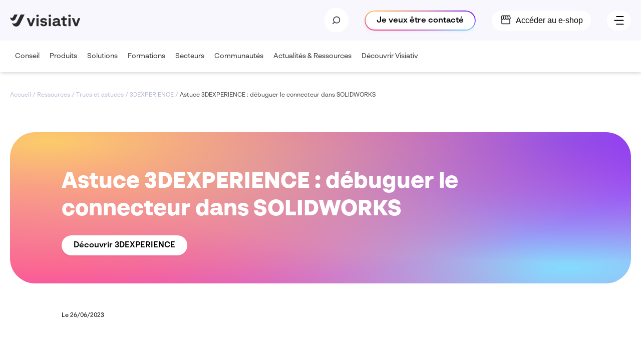

--- FILE ---
content_type: text/html; charset=UTF-8
request_url: https://www.visiativ.com/actualites/trucs-astuces/astuce-3dexperience-debuguer-le-connecteur/
body_size: 243185
content:
<!DOCTYPE html>
<html lang="fr-FR" prefix="og: https://ogp.me/ns#">
<head><meta charset="UTF-8"><script>if(navigator.userAgent.match(/MSIE|Internet Explorer/i)||navigator.userAgent.match(/Trident\/7\..*?rv:11/i)){var href=document.location.href;if(!href.match(/[?&]nowprocket/)){if(href.indexOf("?")==-1){if(href.indexOf("#")==-1){document.location.href=href+"?nowprocket=1"}else{document.location.href=href.replace("#","?nowprocket=1#")}}else{if(href.indexOf("#")==-1){document.location.href=href+"&nowprocket=1"}else{document.location.href=href.replace("#","&nowprocket=1#")}}}}</script><script>(()=>{class RocketLazyLoadScripts{constructor(){this.v="2.0.3",this.userEvents=["keydown","keyup","mousedown","mouseup","mousemove","mouseover","mouseenter","mouseout","mouseleave","touchmove","touchstart","touchend","touchcancel","wheel","click","dblclick","input","visibilitychange"],this.attributeEvents=["onblur","onclick","oncontextmenu","ondblclick","onfocus","onmousedown","onmouseenter","onmouseleave","onmousemove","onmouseout","onmouseover","onmouseup","onmousewheel","onscroll","onsubmit"]}async t(){this.i(),this.o(),/iP(ad|hone)/.test(navigator.userAgent)&&this.h(),this.u(),this.l(this),this.m(),this.k(this),this.p(this),this._(),await Promise.all([this.R(),this.L()]),this.lastBreath=Date.now(),this.S(this),this.P(),this.D(),this.O(),this.M(),await this.C(this.delayedScripts.normal),await this.C(this.delayedScripts.defer),await this.C(this.delayedScripts.async),this.F("domReady"),await this.T(),await this.j(),await this.I(),this.F("windowLoad"),await this.A(),window.dispatchEvent(new Event("rocket-allScriptsLoaded")),this.everythingLoaded=!0,this.lastTouchEnd&&await new Promise((t=>setTimeout(t,500-Date.now()+this.lastTouchEnd))),this.H(),this.F("all"),this.U(),this.W()}i(){this.CSPIssue=sessionStorage.getItem("rocketCSPIssue"),document.addEventListener("securitypolicyviolation",(t=>{this.CSPIssue||"script-src-elem"!==t.violatedDirective||"data"!==t.blockedURI||(this.CSPIssue=!0,sessionStorage.setItem("rocketCSPIssue",!0))}),{isRocket:!0})}o(){window.addEventListener("pageshow",(t=>{this.persisted=t.persisted,this.realWindowLoadedFired=!0}),{isRocket:!0}),window.addEventListener("pagehide",(()=>{this.onFirstUserAction=null}),{isRocket:!0})}h(){let t;function e(e){t=e}window.addEventListener("touchstart",e,{isRocket:!0}),window.addEventListener("touchend",(function i(o){Math.abs(o.changedTouches[0].pageX-t.changedTouches[0].pageX)<10&&Math.abs(o.changedTouches[0].pageY-t.changedTouches[0].pageY)<10&&o.timeStamp-t.timeStamp<200&&(o.target.dispatchEvent(new PointerEvent("click",{target:o.target,bubbles:!0,cancelable:!0,detail:1})),event.preventDefault(),window.removeEventListener("touchstart",e,{isRocket:!0}),window.removeEventListener("touchend",i,{isRocket:!0}))}),{isRocket:!0})}q(t){this.userActionTriggered||("mousemove"!==t.type||this.firstMousemoveIgnored?"keyup"===t.type||"mouseover"===t.type||"mouseout"===t.type||(this.userActionTriggered=!0,this.onFirstUserAction&&this.onFirstUserAction()):this.firstMousemoveIgnored=!0),"click"===t.type&&t.preventDefault(),this.savedUserEvents.length>0&&(t.stopPropagation(),t.stopImmediatePropagation()),"touchstart"===this.lastEvent&&"touchend"===t.type&&(this.lastTouchEnd=Date.now()),"click"===t.type&&(this.lastTouchEnd=0),this.lastEvent=t.type,this.savedUserEvents.push(t)}u(){this.savedUserEvents=[],this.userEventHandler=this.q.bind(this),this.userEvents.forEach((t=>window.addEventListener(t,this.userEventHandler,{passive:!1,isRocket:!0})))}U(){this.userEvents.forEach((t=>window.removeEventListener(t,this.userEventHandler,{passive:!1,isRocket:!0}))),this.savedUserEvents.forEach((t=>{t.target.dispatchEvent(new window[t.constructor.name](t.type,t))}))}m(){this.eventsMutationObserver=new MutationObserver((t=>{const e="return false";for(const i of t){if("attributes"===i.type){const t=i.target.getAttribute(i.attributeName);t&&t!==e&&(i.target.setAttribute("data-rocket-"+i.attributeName,t),i.target["rocket"+i.attributeName]=new Function("event",t),i.target.setAttribute(i.attributeName,e))}"childList"===i.type&&i.addedNodes.forEach((t=>{if(t.nodeType===Node.ELEMENT_NODE)for(const i of t.attributes)this.attributeEvents.includes(i.name)&&i.value&&""!==i.value&&(t.setAttribute("data-rocket-"+i.name,i.value),t["rocket"+i.name]=new Function("event",i.value),t.setAttribute(i.name,e))}))}})),this.eventsMutationObserver.observe(document,{subtree:!0,childList:!0,attributeFilter:this.attributeEvents})}H(){this.eventsMutationObserver.disconnect(),this.attributeEvents.forEach((t=>{document.querySelectorAll("[data-rocket-"+t+"]").forEach((e=>{e.setAttribute(t,e.getAttribute("data-rocket-"+t)),e.removeAttribute("data-rocket-"+t)}))}))}k(t){Object.defineProperty(HTMLElement.prototype,"onclick",{get(){return this.rocketonclick||null},set(e){this.rocketonclick=e,this.setAttribute(t.everythingLoaded?"onclick":"data-rocket-onclick","this.rocketonclick(event)")}})}S(t){function e(e,i){let o=e[i];e[i]=null,Object.defineProperty(e,i,{get:()=>o,set(s){t.everythingLoaded?o=s:e["rocket"+i]=o=s}})}e(document,"onreadystatechange"),e(window,"onload"),e(window,"onpageshow");try{Object.defineProperty(document,"readyState",{get:()=>t.rocketReadyState,set(e){t.rocketReadyState=e},configurable:!0}),document.readyState="loading"}catch(t){console.log("WPRocket DJE readyState conflict, bypassing")}}l(t){this.originalAddEventListener=EventTarget.prototype.addEventListener,this.originalRemoveEventListener=EventTarget.prototype.removeEventListener,this.savedEventListeners=[],EventTarget.prototype.addEventListener=function(e,i,o){o&&o.isRocket||!t.B(e,this)&&!t.userEvents.includes(e)||t.B(e,this)&&!t.userActionTriggered||e.startsWith("rocket-")||t.everythingLoaded?t.originalAddEventListener.call(this,e,i,o):t.savedEventListeners.push({target:this,remove:!1,type:e,func:i,options:o})},EventTarget.prototype.removeEventListener=function(e,i,o){o&&o.isRocket||!t.B(e,this)&&!t.userEvents.includes(e)||t.B(e,this)&&!t.userActionTriggered||e.startsWith("rocket-")||t.everythingLoaded?t.originalRemoveEventListener.call(this,e,i,o):t.savedEventListeners.push({target:this,remove:!0,type:e,func:i,options:o})}}F(t){"all"===t&&(EventTarget.prototype.addEventListener=this.originalAddEventListener,EventTarget.prototype.removeEventListener=this.originalRemoveEventListener),this.savedEventListeners=this.savedEventListeners.filter((e=>{let i=e.type,o=e.target||window;return"domReady"===t&&"DOMContentLoaded"!==i&&"readystatechange"!==i||("windowLoad"===t&&"load"!==i&&"readystatechange"!==i&&"pageshow"!==i||(this.B(i,o)&&(i="rocket-"+i),e.remove?o.removeEventListener(i,e.func,e.options):o.addEventListener(i,e.func,e.options),!1))}))}p(t){let e;function i(e){return t.everythingLoaded?e:e.split(" ").map((t=>"load"===t||t.startsWith("load.")?"rocket-jquery-load":t)).join(" ")}function o(o){function s(e){const s=o.fn[e];o.fn[e]=o.fn.init.prototype[e]=function(){return this[0]===window&&t.userActionTriggered&&("string"==typeof arguments[0]||arguments[0]instanceof String?arguments[0]=i(arguments[0]):"object"==typeof arguments[0]&&Object.keys(arguments[0]).forEach((t=>{const e=arguments[0][t];delete arguments[0][t],arguments[0][i(t)]=e}))),s.apply(this,arguments),this}}if(o&&o.fn&&!t.allJQueries.includes(o)){const e={DOMContentLoaded:[],"rocket-DOMContentLoaded":[]};for(const t in e)document.addEventListener(t,(()=>{e[t].forEach((t=>t()))}),{isRocket:!0});o.fn.ready=o.fn.init.prototype.ready=function(i){function s(){parseInt(o.fn.jquery)>2?setTimeout((()=>i.bind(document)(o))):i.bind(document)(o)}return t.realDomReadyFired?!t.userActionTriggered||t.fauxDomReadyFired?s():e["rocket-DOMContentLoaded"].push(s):e.DOMContentLoaded.push(s),o([])},s("on"),s("one"),s("off"),t.allJQueries.push(o)}e=o}t.allJQueries=[],o(window.jQuery),Object.defineProperty(window,"jQuery",{get:()=>e,set(t){o(t)}})}P(){const t=new Map;document.write=document.writeln=function(e){const i=document.currentScript,o=document.createRange(),s=i.parentElement;let n=t.get(i);void 0===n&&(n=i.nextSibling,t.set(i,n));const c=document.createDocumentFragment();o.setStart(c,0),c.appendChild(o.createContextualFragment(e)),s.insertBefore(c,n)}}async R(){return new Promise((t=>{this.userActionTriggered?t():this.onFirstUserAction=t}))}async L(){return new Promise((t=>{document.addEventListener("DOMContentLoaded",(()=>{this.realDomReadyFired=!0,t()}),{isRocket:!0})}))}async I(){return this.realWindowLoadedFired?Promise.resolve():new Promise((t=>{window.addEventListener("load",t,{isRocket:!0})}))}M(){this.pendingScripts=[];this.scriptsMutationObserver=new MutationObserver((t=>{for(const e of t)e.addedNodes.forEach((t=>{"SCRIPT"!==t.tagName||t.noModule||t.isWPRocket||this.pendingScripts.push({script:t,promise:new Promise((e=>{const i=()=>{const i=this.pendingScripts.findIndex((e=>e.script===t));i>=0&&this.pendingScripts.splice(i,1),e()};t.addEventListener("load",i,{isRocket:!0}),t.addEventListener("error",i,{isRocket:!0}),setTimeout(i,1e3)}))})}))})),this.scriptsMutationObserver.observe(document,{childList:!0,subtree:!0})}async j(){await this.J(),this.pendingScripts.length?(await this.pendingScripts[0].promise,await this.j()):this.scriptsMutationObserver.disconnect()}D(){this.delayedScripts={normal:[],async:[],defer:[]},document.querySelectorAll("script[type$=rocketlazyloadscript]").forEach((t=>{t.hasAttribute("data-rocket-src")?t.hasAttribute("async")&&!1!==t.async?this.delayedScripts.async.push(t):t.hasAttribute("defer")&&!1!==t.defer||"module"===t.getAttribute("data-rocket-type")?this.delayedScripts.defer.push(t):this.delayedScripts.normal.push(t):this.delayedScripts.normal.push(t)}))}async _(){await this.L();let t=[];document.querySelectorAll("script[type$=rocketlazyloadscript][data-rocket-src]").forEach((e=>{let i=e.getAttribute("data-rocket-src");if(i&&!i.startsWith("data:")){i.startsWith("//")&&(i=location.protocol+i);try{const o=new URL(i).origin;o!==location.origin&&t.push({src:o,crossOrigin:e.crossOrigin||"module"===e.getAttribute("data-rocket-type")})}catch(t){}}})),t=[...new Map(t.map((t=>[JSON.stringify(t),t]))).values()],this.N(t,"preconnect")}async $(t){if(await this.G(),!0!==t.noModule||!("noModule"in HTMLScriptElement.prototype))return new Promise((e=>{let i;function o(){(i||t).setAttribute("data-rocket-status","executed"),e()}try{if(navigator.userAgent.includes("Firefox/")||""===navigator.vendor||this.CSPIssue)i=document.createElement("script"),[...t.attributes].forEach((t=>{let e=t.nodeName;"type"!==e&&("data-rocket-type"===e&&(e="type"),"data-rocket-src"===e&&(e="src"),i.setAttribute(e,t.nodeValue))})),t.text&&(i.text=t.text),t.nonce&&(i.nonce=t.nonce),i.hasAttribute("src")?(i.addEventListener("load",o,{isRocket:!0}),i.addEventListener("error",(()=>{i.setAttribute("data-rocket-status","failed-network"),e()}),{isRocket:!0}),setTimeout((()=>{i.isConnected||e()}),1)):(i.text=t.text,o()),i.isWPRocket=!0,t.parentNode.replaceChild(i,t);else{const i=t.getAttribute("data-rocket-type"),s=t.getAttribute("data-rocket-src");i?(t.type=i,t.removeAttribute("data-rocket-type")):t.removeAttribute("type"),t.addEventListener("load",o,{isRocket:!0}),t.addEventListener("error",(i=>{this.CSPIssue&&i.target.src.startsWith("data:")?(console.log("WPRocket: CSP fallback activated"),t.removeAttribute("src"),this.$(t).then(e)):(t.setAttribute("data-rocket-status","failed-network"),e())}),{isRocket:!0}),s?(t.fetchPriority="high",t.removeAttribute("data-rocket-src"),t.src=s):t.src="data:text/javascript;base64,"+window.btoa(unescape(encodeURIComponent(t.text)))}}catch(i){t.setAttribute("data-rocket-status","failed-transform"),e()}}));t.setAttribute("data-rocket-status","skipped")}async C(t){const e=t.shift();return e?(e.isConnected&&await this.$(e),this.C(t)):Promise.resolve()}O(){this.N([...this.delayedScripts.normal,...this.delayedScripts.defer,...this.delayedScripts.async],"preload")}N(t,e){this.trash=this.trash||[];let i=!0;var o=document.createDocumentFragment();t.forEach((t=>{const s=t.getAttribute&&t.getAttribute("data-rocket-src")||t.src;if(s&&!s.startsWith("data:")){const n=document.createElement("link");n.href=s,n.rel=e,"preconnect"!==e&&(n.as="script",n.fetchPriority=i?"high":"low"),t.getAttribute&&"module"===t.getAttribute("data-rocket-type")&&(n.crossOrigin=!0),t.crossOrigin&&(n.crossOrigin=t.crossOrigin),t.integrity&&(n.integrity=t.integrity),t.nonce&&(n.nonce=t.nonce),o.appendChild(n),this.trash.push(n),i=!1}})),document.head.appendChild(o)}W(){this.trash.forEach((t=>t.remove()))}async T(){try{document.readyState="interactive"}catch(t){}this.fauxDomReadyFired=!0;try{await this.G(),document.dispatchEvent(new Event("rocket-readystatechange")),await this.G(),document.rocketonreadystatechange&&document.rocketonreadystatechange(),await this.G(),document.dispatchEvent(new Event("rocket-DOMContentLoaded")),await this.G(),window.dispatchEvent(new Event("rocket-DOMContentLoaded"))}catch(t){console.error(t)}}async A(){try{document.readyState="complete"}catch(t){}try{await this.G(),document.dispatchEvent(new Event("rocket-readystatechange")),await this.G(),document.rocketonreadystatechange&&document.rocketonreadystatechange(),await this.G(),window.dispatchEvent(new Event("rocket-load")),await this.G(),window.rocketonload&&window.rocketonload(),await this.G(),this.allJQueries.forEach((t=>t(window).trigger("rocket-jquery-load"))),await this.G();const t=new Event("rocket-pageshow");t.persisted=this.persisted,window.dispatchEvent(t),await this.G(),window.rocketonpageshow&&window.rocketonpageshow({persisted:this.persisted})}catch(t){console.error(t)}}async G(){Date.now()-this.lastBreath>45&&(await this.J(),this.lastBreath=Date.now())}async J(){return document.hidden?new Promise((t=>setTimeout(t))):new Promise((t=>requestAnimationFrame(t)))}B(t,e){return e===document&&"readystatechange"===t||(e===document&&"DOMContentLoaded"===t||(e===window&&"DOMContentLoaded"===t||(e===window&&"load"===t||e===window&&"pageshow"===t)))}static run(){(new RocketLazyLoadScripts).t()}}RocketLazyLoadScripts.run()})();</script>
    
    <meta http-equiv="X-UA-Compatible" content="IE=edge,chrome=1">
    <meta name="viewport" content="width=device-width, initial-scale=1.0">

    	<style>img:is([sizes="auto" i], [sizes^="auto," i]) { contain-intrinsic-size: 3000px 1500px }</style>
	
<!-- Optimisation des moteurs de recherche par Rank Math PRO - https://rankmath.com/ -->
<title>Astuce 3DEXPERIENCE : comment débuguer le connecteur</title>
<link rel="preload" as="font" href="https://www.visiativ.com/wp-content/uploads/br-sonoma-semibold.woff2" crossorigin>
<link rel="preload" as="font" href="https://www.visiativ.com/wp-content/uploads/br-sonoma-bold.woff2" crossorigin>
<link rel="preload" as="font" href="https://www.visiativ.com/wp-content/uploads/br-sonoma-black.woff2" crossorigin>
<meta name="description" content="Découvrez une nouvelle astuce sur la plateforme 3DEXPERIENCE : comment débuguer le connecteur SOLIDWORKS"/>
<meta name="robots" content="follow, index, max-snippet:-1, max-video-preview:-1, max-image-preview:large"/>
<link rel="canonical" href="https://www.visiativ.com/actualites/trucs-astuces/astuce-3dexperience-debuguer-le-connecteur/" />
<meta property="og:locale" content="fr_FR" />
<meta property="og:type" content="article" />
<meta property="og:title" content="Astuce 3DEXPERIENCE : comment débuguer le connecteur" />
<meta property="og:description" content="Découvrez une nouvelle astuce sur la plateforme 3DEXPERIENCE : comment débuguer le connecteur SOLIDWORKS" />
<meta property="og:url" content="https://www.visiativ.com/actualites/trucs-astuces/astuce-3dexperience-debuguer-le-connecteur/" />
<meta property="og:site_name" content="Visiativ" />
<meta property="article:publisher" content="https://fr-fr.facebook.com/visiativ/" />
<meta property="article:section" content="Trucs et astuces" />
<meta property="og:updated_time" content="2024-09-16T17:08:34+02:00" />
<meta property="og:image" content="https://www.visiativ.com/wp-content/uploads/2023/06/design-sans-titre-59.png" />
<meta property="og:image:secure_url" content="https://www.visiativ.com/wp-content/uploads/2023/06/design-sans-titre-59.png" />
<meta property="og:image:width" content="1100" />
<meta property="og:image:height" content="400" />
<meta property="og:image:alt" content="3DEXPERIENCE" />
<meta property="og:image:type" content="image/png" />
<meta property="article:published_time" content="2023-06-26T10:30:05+02:00" />
<meta property="article:modified_time" content="2024-09-16T17:08:34+02:00" />
<meta name="twitter:card" content="summary_large_image" />
<meta name="twitter:title" content="Astuce 3DEXPERIENCE : comment débuguer le connecteur" />
<meta name="twitter:description" content="Découvrez une nouvelle astuce sur la plateforme 3DEXPERIENCE : comment débuguer le connecteur SOLIDWORKS" />
<meta name="twitter:site" content="@visiativ" />
<meta name="twitter:creator" content="@visiativ" />
<meta name="twitter:image" content="https://www.visiativ.com/wp-content/uploads/2023/06/design-sans-titre-59.png" />
<meta name="twitter:label1" content="Écrit par" />
<meta name="twitter:data1" content="coralie" />
<meta name="twitter:label2" content="Temps de lecture" />
<meta name="twitter:data2" content="Moins d’une minute" />
<script type="application/ld+json" class="rank-math-schema-pro">{"@context":"https://schema.org","@graph":[{"@type":"Organization","@id":"https://www.visiativ.com/#organization","name":"Visiativ","sameAs":["https://fr-fr.facebook.com/visiativ/","https://twitter.com/visiativ","https://www.linkedin.com/company/visiativ/","https://www.linkedin.com/company/visiativ-manufacturing/","https://www.youtube.com/@Visiativ1","https://www.youtube.com/@myCAD"],"logo":{"@type":"ImageObject","@id":"https://www.visiativ.com/#logo","url":"https://www.visiativ.com/wp-content/uploads/visiativ-logo-black.svg","contentUrl":"https://www.visiativ.com/wp-content/uploads/visiativ-logo-black.svg","caption":"Visiativ","inLanguage":"fr-FR","width":"361","height":"62"}},{"@type":"WebSite","@id":"https://www.visiativ.com/#website","url":"https://www.visiativ.com","name":"Visiativ","publisher":{"@id":"https://www.visiativ.com/#organization"},"inLanguage":"fr-FR"},{"@type":"ImageObject","@id":"https://www.visiativ.com/wp-content/uploads/2023/06/design-sans-titre-59.png","url":"https://www.visiativ.com/wp-content/uploads/2023/06/design-sans-titre-59.png","width":"1100","height":"400","inLanguage":"fr-FR"},{"@type":"BreadcrumbList","@id":"https://www.visiativ.com/actualites/trucs-astuces/astuce-3dexperience-debuguer-le-connecteur/#breadcrumb","itemListElement":[{"@type":"ListItem","position":"1","item":{"@id":"https://www.visiativ.com","name":"Accueil"}},{"@type":"ListItem","position":"2","item":{"@id":"https://www.visiativ.com/actualite/","name":"Actualit\u00e9s"}},{"@type":"ListItem","position":"3","item":{"@id":"https://www.visiativ.com/actualites/trucs-astuces/astuce-3dexperience-debuguer-le-connecteur/","name":"Astuce 3DEXPERIENCE : d\u00e9buguer le connecteur dans SOLIDWORKS"}}]},{"@type":"WebPage","@id":"https://www.visiativ.com/actualites/trucs-astuces/astuce-3dexperience-debuguer-le-connecteur/#webpage","url":"https://www.visiativ.com/actualites/trucs-astuces/astuce-3dexperience-debuguer-le-connecteur/","name":"Astuce 3DEXPERIENCE : comment d\u00e9buguer le connecteur","datePublished":"2023-06-26T10:30:05+02:00","dateModified":"2024-09-16T17:08:34+02:00","isPartOf":{"@id":"https://www.visiativ.com/#website"},"primaryImageOfPage":{"@id":"https://www.visiativ.com/wp-content/uploads/2023/06/design-sans-titre-59.png"},"inLanguage":"fr-FR","breadcrumb":{"@id":"https://www.visiativ.com/actualites/trucs-astuces/astuce-3dexperience-debuguer-le-connecteur/#breadcrumb"}},{"@type":"Person","@id":"https://www.visiativ.com/actualites/trucs-astuces/astuce-3dexperience-debuguer-le-connecteur/#author","name":"coralie","image":{"@type":"ImageObject","@id":"https://secure.gravatar.com/avatar/c48e00ed36aaf74ca55f8d8b3aeb11662def90cf28565be2b1a7ba4345195aef?s=96&amp;d=mm&amp;r=g","url":"https://secure.gravatar.com/avatar/c48e00ed36aaf74ca55f8d8b3aeb11662def90cf28565be2b1a7ba4345195aef?s=96&amp;d=mm&amp;r=g","caption":"coralie","inLanguage":"fr-FR"},"worksFor":{"@id":"https://www.visiativ.com/#organization"}},{"@type":"NewsArticle","headline":"Astuce 3DEXPERIENCE : comment d\u00e9buguer le connecteur","keywords":"3DEXPERIENCE","datePublished":"2023-06-26T10:30:05+02:00","dateModified":"2024-09-16T17:08:34+02:00","author":{"@id":"https://www.visiativ.com/actualites/trucs-astuces/astuce-3dexperience-debuguer-le-connecteur/#author","name":"coralie"},"publisher":{"@id":"https://www.visiativ.com/#organization"},"description":"D\u00e9couvrez une nouvelle astuce sur la plateforme 3DEXPERIENCE : comment d\u00e9buguer le connecteur SOLIDWORKS","copyrightYear":"2024","copyrightHolder":{"@id":"https://www.visiativ.com/#organization"},"name":"Astuce 3DEXPERIENCE : comment d\u00e9buguer le connecteur","@id":"https://www.visiativ.com/actualites/trucs-astuces/astuce-3dexperience-debuguer-le-connecteur/#richSnippet","isPartOf":{"@id":"https://www.visiativ.com/actualites/trucs-astuces/astuce-3dexperience-debuguer-le-connecteur/#webpage"},"image":{"@id":"https://www.visiativ.com/wp-content/uploads/2023/06/design-sans-titre-59.png"},"inLanguage":"fr-FR","mainEntityOfPage":{"@id":"https://www.visiativ.com/actualites/trucs-astuces/astuce-3dexperience-debuguer-le-connecteur/#webpage"}}]}</script>
<!-- /Extension Rank Math WordPress SEO -->

<link rel='dns-prefetch' href='//cdnjs.cloudflare.com' />
<link rel='dns-prefetch' href='//cdn.jsdelivr.net' />
<link rel='dns-prefetch' href='//unpkg.com' />
<link rel='dns-prefetch' href='//pro.fontawesome.com' />

<style id='classic-theme-styles-inline-css' type='text/css'>
/*! This file is auto-generated */
.wp-block-button__link{color:#fff;background-color:#32373c;border-radius:9999px;box-shadow:none;text-decoration:none;padding:calc(.667em + 2px) calc(1.333em + 2px);font-size:1.125em}.wp-block-file__button{background:#32373c;color:#fff;text-decoration:none}
</style>
<style id='safe-svg-svg-icon-style-inline-css' type='text/css'>
.safe-svg-cover{text-align:center}.safe-svg-cover .safe-svg-inside{display:inline-block;max-width:100%}.safe-svg-cover svg{height:100%;max-height:100%;max-width:100%;width:100%}

</style>
<style id='global-styles-inline-css' type='text/css'>
:root{--wp--preset--aspect-ratio--square: 1;--wp--preset--aspect-ratio--4-3: 4/3;--wp--preset--aspect-ratio--3-4: 3/4;--wp--preset--aspect-ratio--3-2: 3/2;--wp--preset--aspect-ratio--2-3: 2/3;--wp--preset--aspect-ratio--16-9: 16/9;--wp--preset--aspect-ratio--9-16: 9/16;--wp--preset--color--black: #000000;--wp--preset--color--cyan-bluish-gray: #abb8c3;--wp--preset--color--white: #ffffff;--wp--preset--color--pale-pink: #f78da7;--wp--preset--color--vivid-red: #cf2e2e;--wp--preset--color--luminous-vivid-orange: #ff6900;--wp--preset--color--luminous-vivid-amber: #fcb900;--wp--preset--color--light-green-cyan: #7bdcb5;--wp--preset--color--vivid-green-cyan: #00d084;--wp--preset--color--pale-cyan-blue: #8ed1fc;--wp--preset--color--vivid-cyan-blue: #0693e3;--wp--preset--color--vivid-purple: #9b51e0;--wp--preset--gradient--vivid-cyan-blue-to-vivid-purple: linear-gradient(135deg,rgba(6,147,227,1) 0%,rgb(155,81,224) 100%);--wp--preset--gradient--light-green-cyan-to-vivid-green-cyan: linear-gradient(135deg,rgb(122,220,180) 0%,rgb(0,208,130) 100%);--wp--preset--gradient--luminous-vivid-amber-to-luminous-vivid-orange: linear-gradient(135deg,rgba(252,185,0,1) 0%,rgba(255,105,0,1) 100%);--wp--preset--gradient--luminous-vivid-orange-to-vivid-red: linear-gradient(135deg,rgba(255,105,0,1) 0%,rgb(207,46,46) 100%);--wp--preset--gradient--very-light-gray-to-cyan-bluish-gray: linear-gradient(135deg,rgb(238,238,238) 0%,rgb(169,184,195) 100%);--wp--preset--gradient--cool-to-warm-spectrum: linear-gradient(135deg,rgb(74,234,220) 0%,rgb(151,120,209) 20%,rgb(207,42,186) 40%,rgb(238,44,130) 60%,rgb(251,105,98) 80%,rgb(254,248,76) 100%);--wp--preset--gradient--blush-light-purple: linear-gradient(135deg,rgb(255,206,236) 0%,rgb(152,150,240) 100%);--wp--preset--gradient--blush-bordeaux: linear-gradient(135deg,rgb(254,205,165) 0%,rgb(254,45,45) 50%,rgb(107,0,62) 100%);--wp--preset--gradient--luminous-dusk: linear-gradient(135deg,rgb(255,203,112) 0%,rgb(199,81,192) 50%,rgb(65,88,208) 100%);--wp--preset--gradient--pale-ocean: linear-gradient(135deg,rgb(255,245,203) 0%,rgb(182,227,212) 50%,rgb(51,167,181) 100%);--wp--preset--gradient--electric-grass: linear-gradient(135deg,rgb(202,248,128) 0%,rgb(113,206,126) 100%);--wp--preset--gradient--midnight: linear-gradient(135deg,rgb(2,3,129) 0%,rgb(40,116,252) 100%);--wp--preset--font-size--small: 13px;--wp--preset--font-size--medium: 20px;--wp--preset--font-size--large: 36px;--wp--preset--font-size--x-large: 42px;--wp--preset--spacing--20: 0.44rem;--wp--preset--spacing--30: 0.67rem;--wp--preset--spacing--40: 1rem;--wp--preset--spacing--50: 1.5rem;--wp--preset--spacing--60: 2.25rem;--wp--preset--spacing--70: 3.38rem;--wp--preset--spacing--80: 5.06rem;--wp--preset--shadow--natural: 6px 6px 9px rgba(0, 0, 0, 0.2);--wp--preset--shadow--deep: 12px 12px 50px rgba(0, 0, 0, 0.4);--wp--preset--shadow--sharp: 6px 6px 0px rgba(0, 0, 0, 0.2);--wp--preset--shadow--outlined: 6px 6px 0px -3px rgba(255, 255, 255, 1), 6px 6px rgba(0, 0, 0, 1);--wp--preset--shadow--crisp: 6px 6px 0px rgba(0, 0, 0, 1);}:where(.is-layout-flex){gap: 0.5em;}:where(.is-layout-grid){gap: 0.5em;}body .is-layout-flex{display: flex;}.is-layout-flex{flex-wrap: wrap;align-items: center;}.is-layout-flex > :is(*, div){margin: 0;}body .is-layout-grid{display: grid;}.is-layout-grid > :is(*, div){margin: 0;}:where(.wp-block-columns.is-layout-flex){gap: 2em;}:where(.wp-block-columns.is-layout-grid){gap: 2em;}:where(.wp-block-post-template.is-layout-flex){gap: 1.25em;}:where(.wp-block-post-template.is-layout-grid){gap: 1.25em;}.has-black-color{color: var(--wp--preset--color--black) !important;}.has-cyan-bluish-gray-color{color: var(--wp--preset--color--cyan-bluish-gray) !important;}.has-white-color{color: var(--wp--preset--color--white) !important;}.has-pale-pink-color{color: var(--wp--preset--color--pale-pink) !important;}.has-vivid-red-color{color: var(--wp--preset--color--vivid-red) !important;}.has-luminous-vivid-orange-color{color: var(--wp--preset--color--luminous-vivid-orange) !important;}.has-luminous-vivid-amber-color{color: var(--wp--preset--color--luminous-vivid-amber) !important;}.has-light-green-cyan-color{color: var(--wp--preset--color--light-green-cyan) !important;}.has-vivid-green-cyan-color{color: var(--wp--preset--color--vivid-green-cyan) !important;}.has-pale-cyan-blue-color{color: var(--wp--preset--color--pale-cyan-blue) !important;}.has-vivid-cyan-blue-color{color: var(--wp--preset--color--vivid-cyan-blue) !important;}.has-vivid-purple-color{color: var(--wp--preset--color--vivid-purple) !important;}.has-black-background-color{background-color: var(--wp--preset--color--black) !important;}.has-cyan-bluish-gray-background-color{background-color: var(--wp--preset--color--cyan-bluish-gray) !important;}.has-white-background-color{background-color: var(--wp--preset--color--white) !important;}.has-pale-pink-background-color{background-color: var(--wp--preset--color--pale-pink) !important;}.has-vivid-red-background-color{background-color: var(--wp--preset--color--vivid-red) !important;}.has-luminous-vivid-orange-background-color{background-color: var(--wp--preset--color--luminous-vivid-orange) !important;}.has-luminous-vivid-amber-background-color{background-color: var(--wp--preset--color--luminous-vivid-amber) !important;}.has-light-green-cyan-background-color{background-color: var(--wp--preset--color--light-green-cyan) !important;}.has-vivid-green-cyan-background-color{background-color: var(--wp--preset--color--vivid-green-cyan) !important;}.has-pale-cyan-blue-background-color{background-color: var(--wp--preset--color--pale-cyan-blue) !important;}.has-vivid-cyan-blue-background-color{background-color: var(--wp--preset--color--vivid-cyan-blue) !important;}.has-vivid-purple-background-color{background-color: var(--wp--preset--color--vivid-purple) !important;}.has-black-border-color{border-color: var(--wp--preset--color--black) !important;}.has-cyan-bluish-gray-border-color{border-color: var(--wp--preset--color--cyan-bluish-gray) !important;}.has-white-border-color{border-color: var(--wp--preset--color--white) !important;}.has-pale-pink-border-color{border-color: var(--wp--preset--color--pale-pink) !important;}.has-vivid-red-border-color{border-color: var(--wp--preset--color--vivid-red) !important;}.has-luminous-vivid-orange-border-color{border-color: var(--wp--preset--color--luminous-vivid-orange) !important;}.has-luminous-vivid-amber-border-color{border-color: var(--wp--preset--color--luminous-vivid-amber) !important;}.has-light-green-cyan-border-color{border-color: var(--wp--preset--color--light-green-cyan) !important;}.has-vivid-green-cyan-border-color{border-color: var(--wp--preset--color--vivid-green-cyan) !important;}.has-pale-cyan-blue-border-color{border-color: var(--wp--preset--color--pale-cyan-blue) !important;}.has-vivid-cyan-blue-border-color{border-color: var(--wp--preset--color--vivid-cyan-blue) !important;}.has-vivid-purple-border-color{border-color: var(--wp--preset--color--vivid-purple) !important;}.has-vivid-cyan-blue-to-vivid-purple-gradient-background{background: var(--wp--preset--gradient--vivid-cyan-blue-to-vivid-purple) !important;}.has-light-green-cyan-to-vivid-green-cyan-gradient-background{background: var(--wp--preset--gradient--light-green-cyan-to-vivid-green-cyan) !important;}.has-luminous-vivid-amber-to-luminous-vivid-orange-gradient-background{background: var(--wp--preset--gradient--luminous-vivid-amber-to-luminous-vivid-orange) !important;}.has-luminous-vivid-orange-to-vivid-red-gradient-background{background: var(--wp--preset--gradient--luminous-vivid-orange-to-vivid-red) !important;}.has-very-light-gray-to-cyan-bluish-gray-gradient-background{background: var(--wp--preset--gradient--very-light-gray-to-cyan-bluish-gray) !important;}.has-cool-to-warm-spectrum-gradient-background{background: var(--wp--preset--gradient--cool-to-warm-spectrum) !important;}.has-blush-light-purple-gradient-background{background: var(--wp--preset--gradient--blush-light-purple) !important;}.has-blush-bordeaux-gradient-background{background: var(--wp--preset--gradient--blush-bordeaux) !important;}.has-luminous-dusk-gradient-background{background: var(--wp--preset--gradient--luminous-dusk) !important;}.has-pale-ocean-gradient-background{background: var(--wp--preset--gradient--pale-ocean) !important;}.has-electric-grass-gradient-background{background: var(--wp--preset--gradient--electric-grass) !important;}.has-midnight-gradient-background{background: var(--wp--preset--gradient--midnight) !important;}.has-small-font-size{font-size: var(--wp--preset--font-size--small) !important;}.has-medium-font-size{font-size: var(--wp--preset--font-size--medium) !important;}.has-large-font-size{font-size: var(--wp--preset--font-size--large) !important;}.has-x-large-font-size{font-size: var(--wp--preset--font-size--x-large) !important;}
:where(.wp-block-post-template.is-layout-flex){gap: 1.25em;}:where(.wp-block-post-template.is-layout-grid){gap: 1.25em;}
:where(.wp-block-columns.is-layout-flex){gap: 2em;}:where(.wp-block-columns.is-layout-grid){gap: 2em;}
:root :where(.wp-block-pullquote){font-size: 1.5em;line-height: 1.6;}
</style>
<link data-minify="1" rel='stylesheet' id='sbttb-fonts-css' href='https://www.visiativ.com/wp-content/cache/min/1/wp-content/plugins/smooth-back-to-top-button/assets/css/sbttb-fonts.css?ver=1759764607' type='text/css' media='all' />
<link data-minify="1" rel='stylesheet' id='sbttb-style-css' href='https://www.visiativ.com/wp-content/cache/min/1/wp-content/plugins/smooth-back-to-top-button/assets/css/smooth-back-to-top-button.css?ver=1759764607' type='text/css' media='all' />
<link data-minify="1" rel='stylesheet' id='wordpress-country-selector-css' href='https://www.visiativ.com/wp-content/cache/min/1/wp-content/plugins/wordpress-country-selector/public/css/wordpress-country-selector-public.css?ver=1759764607' type='text/css' media='all' />
<link data-minify="1" rel='stylesheet' id='wordpress-country-selector-mapglyphs-css' href='https://www.visiativ.com/wp-content/cache/min/1/wp-content/plugins/wordpress-country-selector/public/css/mapglyphs.css?ver=1759764607' type='text/css' media='all' />
<link rel='stylesheet' id='wordpress-country-selector-flag-icon-css' href='https://www.visiativ.com/wp-content/plugins/wordpress-country-selector/public/css/flag-icon.min.css?ver=1.6.4' type='text/css' media='all' />
<link rel='stylesheet' id='wordpress-country-selector-custom-css' href='https://www.visiativ.com/wp-content/plugins/wordpress-country-selector/public/css/wordpress-country-selector-custom.css?ver=1.6.4' type='text/css' media='all' />
<link data-minify="1" rel='stylesheet' id='lbwps-styles-photoswipe5-main-css' href='https://www.visiativ.com/wp-content/cache/min/1/wp-content/plugins/lightbox-photoswipe/assets/ps5/styles/main.css?ver=1759764607' type='text/css' media='all' />
<link data-minify="1" rel='stylesheet' id='jquery-modal-css' href='https://www.visiativ.com/wp-content/cache/min/1/ajax/libs/jquery-modal/0.9.2/jquery.modal.min.css?ver=1759764607' type='text/css' media='all' />
<link data-minify="1" rel='stylesheet' id='-css' href='https://www.visiativ.com/wp-content/cache/min/1/wp-content/themes/visiativ/assets/css/vnav.css?ver=1759764607' type='text/css' media='all' />
<link data-minify="1" rel='stylesheet' id='sal-css' href='https://www.visiativ.com/wp-content/cache/min/1/wp-content/themes/visiativ/assets/css/lib/sal.css?ver=1759764607' type='text/css' media='all' />
<style id='akismet-widget-style-inline-css' type='text/css'>

			.a-stats {
				--akismet-color-mid-green: #357b49;
				--akismet-color-white: #fff;
				--akismet-color-light-grey: #f6f7f7;

				max-width: 350px;
				width: auto;
			}

			.a-stats * {
				all: unset;
				box-sizing: border-box;
			}

			.a-stats strong {
				font-weight: 600;
			}

			.a-stats a.a-stats__link,
			.a-stats a.a-stats__link:visited,
			.a-stats a.a-stats__link:active {
				background: var(--akismet-color-mid-green);
				border: none;
				box-shadow: none;
				border-radius: 8px;
				color: var(--akismet-color-white);
				cursor: pointer;
				display: block;
				font-family: -apple-system, BlinkMacSystemFont, 'Segoe UI', 'Roboto', 'Oxygen-Sans', 'Ubuntu', 'Cantarell', 'Helvetica Neue', sans-serif;
				font-weight: 500;
				padding: 12px;
				text-align: center;
				text-decoration: none;
				transition: all 0.2s ease;
			}

			/* Extra specificity to deal with TwentyTwentyOne focus style */
			.widget .a-stats a.a-stats__link:focus {
				background: var(--akismet-color-mid-green);
				color: var(--akismet-color-white);
				text-decoration: none;
			}

			.a-stats a.a-stats__link:hover {
				filter: brightness(110%);
				box-shadow: 0 4px 12px rgba(0, 0, 0, 0.06), 0 0 2px rgba(0, 0, 0, 0.16);
			}

			.a-stats .count {
				color: var(--akismet-color-white);
				display: block;
				font-size: 1.5em;
				line-height: 1.4;
				padding: 0 13px;
				white-space: nowrap;
			}
		
</style>
<link data-minify="1" rel='stylesheet' id='style-pilopress-css' href='https://www.visiativ.com/wp-content/cache/min/1/wp-content/themes/visiativ/pilopress/assets/styles.min.css?ver=1759764607' type='text/css' media='all' />
<link data-minify="1" rel='stylesheet' id='plyr-css' href='https://www.visiativ.com/wp-content/cache/min/1/ajax/libs/plyr/3.6.3/plyr.min.css?ver=1759764607' type='text/css' media='all' />
<link rel='stylesheet' id='splide-css' href='https://cdn.jsdelivr.net/npm/@splidejs/splide@latest/dist/css/splide-core.min.css?ver=2.4.21' type='text/css' media='all' />
<link rel='stylesheet' id='splidejs-css' href='https://cdn.jsdelivr.net/npm/@splidejs/splide@3.6.9/dist/css/splide.min.css?ver=3.6.9' type='text/css' media='all' />
<link data-minify="1" rel='stylesheet' id='searchwp-live-search-css' href='https://www.visiativ.com/wp-content/cache/min/1/wp-content/plugins/searchwp-live-ajax-search/assets/styles/style.css?ver=1759764607' type='text/css' media='all' />
<style id='searchwp-live-search-inline-css' type='text/css'>
.searchwp-live-search-result .searchwp-live-search-result--title a {
  font-size: 16px;
}
.searchwp-live-search-result .searchwp-live-search-result--price {
  font-size: 14px;
}
.searchwp-live-search-result .searchwp-live-search-result--add-to-cart .button {
  font-size: 14px;
}

</style>
<link data-minify="1" rel='stylesheet' id='searchwp-forms-css' href='https://www.visiativ.com/wp-content/cache/min/1/wp-content/plugins/searchwp/assets/css/frontend/search-forms.css?ver=1759764607' type='text/css' media='all' />
<link data-minify="1" rel='stylesheet' id='fa-pro-css' href='https://www.visiativ.com/wp-content/cache/min/1/releases/v5.15.4/css/all.css?ver=1759764608' type='text/css' media='all' />
<!--n2css--><!--n2js--><script type="text/javascript" id="jquery-core-js-extra">
/* <![CDATA[ */
var pipAddon = {"ajax":"https:\/\/www.visiativ.com\/wp-admin\/admin-ajax.php","theme":"https:\/\/www.visiativ.com\/wp-content\/themes\/visiativ","layouts":"https:\/\/www.visiativ.com\/wp-content\/themes\/visiativ\/pilopress\/layouts"};
/* ]]> */
</script>
<script type="text/javascript" src="https://www.visiativ.com/wp-includes/js/jquery/jquery.min.js?ver=3.7.1" id="jquery-core-js" data-rocket-defer defer></script>
<script type="text/javascript" src="https://www.visiativ.com/wp-includes/js/jquery/jquery-migrate.min.js?ver=3.4.1" id="jquery-migrate-js" data-rocket-defer defer></script>
<script type="text/javascript" src="https://cdn.jsdelivr.net/npm/js-cookie@3.0.5/dist/js.cookie.min.js?ver=6.8.1" id="cookie-manager-js" data-rocket-defer defer></script>
<script type="text/javascript" src="https://www.visiativ.com/wp-content/themes/visiativ/assets/js/lib/jquery.initialize.min.js?ver=6.8.1" id="jquery-initialize-js" data-rocket-defer defer></script>
<script type="rocketlazyloadscript" data-rocket-type="text/javascript" data-rocket-src="https://www.visiativ.com/wp-content/themes/visiativ/assets/js/lib/iframeResizer.min.js?ver=6.8.1" id="iframe-resizer-js" data-rocket-defer defer></script>

            <style type="text/css">
                .progress-wrap {
                    bottom: 75px;
                    height: 46px;
                    width: 46px;
                    border-radius: 46px;
                    background-color: #ffffff;
                    box-shadow: inset 0 0 0 0px #ffffff;
                }

                .progress-wrap.btn-left-side {
                    left: 50px;
                }

                .progress-wrap.btn-right-side {
                    right: 50px;
                }

                .progress-wrap::after {
                    width: 46px;
                    height: 46px;
                    color: #1f2029;
                    font-size: 24px;
                    content: '\e90a';
                    line-height: 46px;
                }

                .progress-wrap:hover::after {
                    color: #1f2029;
                }

                .progress-wrap svg.progress-circle path {
                    stroke: #8224e3;
                    stroke-width: 5px;
                }

                
                
                
            </style>

			            <!-- Google Tag Manager -->
            <script type="rocketlazyloadscript">(function(w,d,s,l,i){w[l]=w[l]||[];w[l].push({'gtm.start':
                        new Date().getTime(),event:'gtm.js'});var f=d.getElementsByTagName(s)[0],
                    j=d.createElement(s),dl=l!='dataLayer'?'&l='+l:'';j.async=true;j.src=
                    'https://www.googletagmanager.com/gtm.js?id='+i+dl;f.parentNode.insertBefore(j,f);
                })(window,document,'script','dataLayer','GTM-MNC8GF2');</script>
            <!-- End Google Tag Manager -->
            <style>
            @media (min-width: 1025px) {
                .wptb-sticky-header {
                    top: 126px !important;
                }
            }

            @media (max-width: 1024px) {
                .wptb-sticky-header {
                    top: 64px !important;
                }
            }
        </style><link rel="icon" href="https://www.visiativ.com/wp-content/uploads/cropped-favicon-150x150.png" sizes="32x32" />
<link rel="icon" href="https://www.visiativ.com/wp-content/uploads/cropped-favicon-300x300.png" sizes="192x192" />
<link rel="apple-touch-icon" href="https://www.visiativ.com/wp-content/uploads/cropped-favicon-300x300.png" />
<meta name="msapplication-TileImage" content="https://www.visiativ.com/wp-content/uploads/cropped-favicon-300x300.png" />
		<style type="text/css" id="wp-custom-css">
			
.hero-custom-vivaneau .container a {min-width: unset !important;}

/**fix de l'alignement des images dans wysiwig quand elles sont en webp**/ 
.aligncenter > img {
	margin:auto !important
}

#legal-hero .container-dynamic-img {
    background: #2e2f38;
}

/**Fix du menu communauté**/
@media only screen and (max-width: 1536px) and (min-width: 1024px) {
    .communautes-and-formations div:last-child {
        width: 100% !important;
    }
}
/**sticky landing page **/
#wysiwyg-simple-nemo-18 { 
	position: sticky !important;
	top: 0;
	z-index: 100;
	padding: 0;
}

/**Correction habile des filtres bugués sur le calendrier des formations
#calendar-inputs-2>.selectMultiple{
	display: none!important
}
#calendar-inputs-btn .form-clear-btn{
	display: none!important
}
**/		</style>
		<noscript><style id="rocket-lazyload-nojs-css">.rll-youtube-player, [data-lazy-src]{display:none !important;}</style></noscript><meta name="generator" content="WP Rocket 3.18.3" data-wpr-features="wpr_delay_js wpr_defer_js wpr_minify_js wpr_preload_fonts wpr_lazyload_images wpr_lazyload_iframes wpr_image_dimensions wpr_minify_css wpr_preload_links wpr_desktop" /></head>
<body class="wp-singular post-template-default single single-post postid-34729 single-format-standard wp-custom-logo wp-theme-visiativ relative" x-data="{ filters_modal : false }">

<div data-rocket-location-hash="6c979dc00e0de8849302c8b3095ff825" class="absolute inset-0 bg-black opacity-0" :class="{ 'opacity-50 z-40': filters_modal }"></div>

            <!-- Google Tag Manager (noscript) -->
            <noscript><iframe src="https://www.googletagmanager.com/ns.html?id=GTM-MNC8GF2"
                              height="0" width="0" style="display:none;visibility:hidden"></iframe></noscript>
            <!-- End Google Tag Manager (noscript) -->
            
<!-- Menu -->
    <header id="menu-contained-vivaneau-28"            class="menu-contained-vivaneau sticky w-full   pt-0 pb-0 md:pt-0 md:pb-0 lg:pt-0 lg:pb-0 top-0 z-20 transition-transform duration-300"
                    data-scrolled-classes="shadow">

        <div data-rocket-location-hash="244c8f4b5adfe442d507993fe40a0101" class="bg-light-gray">
            <div data-rocket-location-hash="3ab30d129cc66b037f8c35821244f417" class="container relative">

                <div class="inner-wrapper-top-menu flex w-full h-auto lg:h-full items-center justify-end static top-0 lg:top-20 left-0 text-black bg-light-gray z-10">

                    <div class="wrapper-logo py-7 z-10 mr-auto">
                                                    <a href="https://www.visiativ.com/">
                                <img
                                        class="logo h-6 w-full object-left object-contain"
                                        src="data:image/svg+xml,%3Csvg%20xmlns='http://www.w3.org/2000/svg'%20viewBox='0%200%20361%2062'%3E%3C/svg%3E"
                                        alt="logo visiativ"
                                        width="361"
                                        height="62" data-lazy-src="https://www.visiativ.com/wp-content/uploads/visiativ-logo-black.svg"><noscript><img
                                        class="logo h-6 w-full object-left object-contain"
                                        src="https://www.visiativ.com/wp-content/uploads/visiativ-logo-black.svg"
                                        alt="logo visiativ"
                                        width="361"
                                        height="62"></noscript>
                            </a>
                                            </div>

                                        <nav id="wrapper-top-menu" class="wrapper-top-menu flex items-center lg:py-4 ">

                        <ul id="top-menu" class="lg:flex items-center h-full p-4 lg:p-0 lg:text-black lg:space-x-8 lg:mr-8"><li id="menu-item-1352" class="menu-item menu-item-type-custom menu-item-object-custom menu-item-1352 search-menu "><a href="#"><div class="relative wrapper-search js-search">
                            <label class="btn-search" for="searchform">
                                <svg width="17" height="17" viewBox="0 0 19 19" fill="none" xmlns="http://www.w3.org/2000/svg">
<path fill-rule="evenodd" clip-rule="evenodd" d="M16.3889 8.6389C16.3889 5.30983 13.6901 2.61109 10.361 2.61109C7.03197 2.61109 4.33323 5.30983 4.33323 8.6389C4.33323 10.2626 4.97526 11.7364 6.0193 12.8203C6.04899 12.8431 6.07754 12.868 6.10472 12.8952C6.1319 12.9224 6.15689 12.9509 6.17967 12.9806C7.2635 14.0247 8.7373 14.6667 10.361 14.6667C13.6901 14.6667 16.3889 11.968 16.3889 8.6389ZM5.52357 14.6942C6.8494 15.7547 8.53116 16.3889 10.361 16.3889C14.6413 16.3889 18.1111 12.9191 18.1111 8.6389C18.1111 4.35867 14.6413 0.888855 10.361 0.888855C6.08081 0.888855 2.611 4.35867 2.611 8.6389C2.611 10.4688 3.24519 12.1505 4.30576 13.4764L1.14106 16.6411C0.804777 16.9774 0.804777 17.5226 1.14106 17.8589C1.47735 18.1952 2.02258 18.1952 2.35886 17.8589L5.52357 14.6942Z" fill="#2E2F38"/>
</svg>
                            </label>
                            <div class="relative hidden overflow-hidden menu-search lg:fixed lg:top-0 lg:left-auto lg:right-0 lg:mt-5 lg:w-3/5 lg:mr-48 lg:z-50">
                                <form role="search" method="get" id="searchform" class="searchform" action="https://www.visiativ.com">
                                    <input
                                            class="bg-white px-4 py-1.5 border border-solid border-black rounded-full w-full focus:outline-none deletable"
                                            type="search" name="s" id="s" value="" placeholder=""
                                            data-swplive="true">
                                </form>
                            </div>
                        </div></a></li>
<li id="menu-item-1373" class="menu-item menu-item-type-custom menu-item-object-custom menu-item-1373 contact btn-primary hidden lg:flex tech-open-call-me-modal "><a href="#">Je veux être contacté</a></li>
<li id="menu-item-20921" class="menu-item menu-item-type-custom menu-item-object-custom menu-item-20921 eshop hidden lg:flex "><a target="_blank" href="https://shop.visiativ.com"><div class="d-flex relative px-4 py-2 rounded-full bg-white">
                            <label class="absolute top-1.5">
                                <svg width="24" height="25" viewBox="0 0 24 25" fill="none" xmlns="http://www.w3.org/2000/svg">
<mask id="mask0_5293_2900" style="mask-type:alpha" maskUnits="userSpaceOnUse" x="0" y="0" width="24" height="25">
<rect width="24" height="24" transform="matrix(-1 8.74228e-08 8.74228e-08 1 24 0.500015)" fill="#D9D9D9"/>
</mask>
<g mask="url(#mask0_5293_2900)">
<path d="M18.9268 21.25C19.432 21.25 19.8595 21.075 20.2095 20.725C20.5595 20.375 20.7345 19.9475 20.7345 19.4423L20.7345 11.4539C21.1371 11.1231 21.4393 10.6939 21.6413 10.1664C21.8432 9.6388 21.8474 9.06925 21.6538 8.45772L20.6422 5.15387C20.5089 4.73337 20.2826 4.39427 19.9634 4.13657C19.6441 3.87889 19.2627 3.75005 18.8191 3.75005L5.16917 3.75005C4.72557 3.75005 4.34672 3.87312 4.03262 4.11927C3.71852 4.36542 3.48968 4.70388 3.34609 5.13465L2.31532 8.45772C2.12174 9.06926 2.12591 9.63688 2.32782 10.1606C2.52974 10.6843 2.83198 11.1218 3.23455 11.4731L3.23455 19.4423C3.23455 19.9475 3.40955 20.375 3.75955 20.725C4.10955 21.075 4.53711 21.25 5.04225 21.25L18.9268 21.25ZM9.78455 10.75C9.23838 10.75 8.8278 10.5831 8.5528 10.2491C8.2778 9.91511 8.1653 9.55646 8.2153 9.17312L8.82297 5.25L11.2345 5.25L11.2345 9.20002C11.2345 9.62054 11.0922 9.98401 10.8076 10.2904C10.523 10.5968 10.182 10.75 9.78455 10.75ZM14.2845 10.75C13.8243 10.75 13.4509 10.5968 13.1643 10.2904C12.8778 9.98401 12.7345 9.62054 12.7345 9.20002L12.7345 5.25L15.1461 5.25L15.7538 9.21157C15.8076 9.56671 15.6961 9.9119 15.4192 10.2471C15.1422 10.5824 14.764 10.75 14.2845 10.75ZM18.7345 10.75C18.364 10.75 18.0454 10.6209 17.7787 10.3625C17.5121 10.1042 17.3473 9.77951 17.2845 9.3885L16.696 5.25L18.8191 5.25C18.9281 5.25 19.0147 5.27404 19.0788 5.32212C19.1429 5.3702 19.191 5.44233 19.223 5.5385L20.1845 8.79232C20.3166 9.22182 20.2544 9.65548 19.998 10.0933C19.7416 10.5311 19.3204 10.75 18.7345 10.75ZM5.23455 10.75C4.69351 10.75 4.2794 10.5375 3.99222 10.1125C3.70504 9.68753 3.6358 9.24746 3.78452 8.79232L4.79605 5.51925C4.82811 5.4231 4.87619 5.35418 4.94029 5.3125C5.00439 5.27083 5.09094 5.25 5.19992 5.25L7.27302 5.25L6.68455 9.3885C6.62173 9.77951 6.45699 10.1042 6.19032 10.3625C5.92366 10.6209 5.60506 10.75 5.23455 10.75ZM18.9268 19.75L5.04225 19.75C4.95248 19.75 4.87876 19.7212 4.82107 19.6635C4.76337 19.6058 4.73452 19.5321 4.73452 19.4423L4.73452 12.1615C4.84349 12.2013 4.93451 12.226 5.0076 12.2356C5.08068 12.2452 5.15633 12.25 5.23455 12.25C5.68455 12.25 6.08038 12.1686 6.42205 12.0058C6.76371 11.843 7.0948 11.5821 7.4153 11.2231C7.69606 11.5359 8.02811 11.7852 8.41145 11.9711C8.79478 12.157 9.23196 12.25 9.72299 12.25C10.1474 12.25 10.5474 12.1619 10.923 11.9856C11.2986 11.8093 11.6525 11.5551 11.9845 11.2231C12.2935 11.5551 12.6435 11.8093 13.0345 11.9856C13.4256 12.1619 13.8217 12.25 14.223 12.25C14.6743 12.25 15.0974 12.1683 15.4922 12.0048C15.8871 11.8414 16.2345 11.5808 16.5345 11.2231C16.9551 11.6436 17.3426 11.9199 17.697 12.0519C18.0515 12.184 18.3974 12.25 18.7345 12.25C18.8127 12.25 18.8935 12.2452 18.9768 12.2356C19.0602 12.226 19.1461 12.2013 19.2345 12.1615L19.2345 19.4423C19.2345 19.5321 19.2057 19.6058 19.148 19.6635C19.0903 19.7212 19.0166 19.75 18.9268 19.75Z" fill="#1C1B1F"/>
</g>
</svg>
                            </label>
                            <label class="items-center invisible lg:visible pl-8">Accéder au e-shop</label>
                        </div></a></li>
</ul>
                    </nav>

                                        <div id="burger" class="wrapper-burger-button block lg:relative z-10">

                        <button id="nav-toggle"
                                class="
                                burger-button-transparent flex items-center px-3 py-2 rounded-full text-black bg-white focus:text-primary focus:outline-none hover:text-primary">

                            <svg
                                    class="pointer-events-none close burger-button-close fill-current h-6 w-6"
                                    viewBox="0 0 25 25"
                                    fill="none"
                                    xmlns="http://www.w3.org/2000/svg">
                                <title>Menu</title>
                                <path d="M21.4307 20.1952L7.43066 20.1952" stroke="currentColor" stroke-width="2" stroke-linecap="round" stroke-linejoin="round"/>
                                <path d="M21.4307 12.1952L3.43066 12.1952" stroke="currentColor" stroke-width="2" stroke-linecap="round" stroke-linejoin="round"/>
                                <path d="M21.4307 4.19519L7.43066 4.19519" stroke="currentColor" stroke-width="2" stroke-linecap="round" stroke-linejoin="round"/>
                            </svg>

                            <svg class="pointer-events-none open burger-button-open h-6 w-6 fill-current hidden" viewBox="0 0 24 24" fill="none"
                                 xmlns="http://www.w3.org/2000/svg">
                                <title>Menu</title>
                                <path d="M19.5 5L15.5 9" stroke="currentColor" stroke-width="2" stroke-linecap="round" stroke-linejoin="round"/>
                                <path d="M9 15.5L5 19.5" stroke="currentColor" stroke-width="2" stroke-linecap="round" stroke-linejoin="round"/>
                                <path d="M19.5 19.5L5 5" stroke="currentColor" stroke-width="2" stroke-linecap="round" stroke-linejoin="round"/>
                            </svg>

                        </button>

                                                <nav
                                id="wrapper-menu-burger"
                                class="wrapper-burger-menu hidden w-full overflow-y-auto lg:h-auto items-center justify-end absolute lg:w-64 top-full lg:top-16 -mt-2 left-0 lg:left-auto right-0 text-black text-center text-sm shadow-sm z-50 p-4 bg-light-gray">

                            <ul id="menu-burger" class="flex flex-col lg:block items-center space-y-8 lg:space-y-0 px-4 lg:px-0"><li id="menu-item-1953" class="menu-item menu-item-type-post_type menu-item-object-page menu-item-1953 lang-selector "><a href="https://www.visiativ.com/choisissez-votre-langue/"><div class="flex flex-wrap items-center justify-center">
                            <span class="hidden px-1 border-r border-black lg:inline-block">Langue</span>
                            <span class="px-1 border-r border-black">Visiativ</span>
                            <span class="inline-flex items-center px-1 uppercase">
                                <span class="mr-1">fr</span>
                                <svg width="24" height="24" viewBox="0 0 24 24" fill="none" xmlns="http://www.w3.org/2000/svg">
<path fill-rule="evenodd" clip-rule="evenodd" d="M10.1812 4.20753C6.89129 4.97235 4.38023 7.76694 4.0394 11.2H7.71797C7.90886 8.68613 8.76224 6.27456 10.1812 4.20753ZM13.8186 4.20755C15.2376 6.27457 16.091 8.68614 16.2819 11.2H19.9604C19.6196 7.76696 17.1086 4.97239 13.8186 4.20755ZM14.6767 11.2C14.4654 8.73123 13.5341 6.3787 11.9999 4.43481C10.4657 6.3787 9.53448 8.73123 9.32316 11.2H14.6767ZM9.32317 12.8H14.6767C14.4654 15.2686 13.5341 17.6211 11.9999 19.565C10.4657 17.6211 9.53451 15.2686 9.32317 12.8ZM7.71798 12.8H4.03941C4.38027 16.2329 6.89132 19.0275 10.1812 19.7923C8.76227 17.7253 7.90888 15.3137 7.71798 12.8ZM13.8187 19.7923C15.2376 17.7253 16.091 15.3137 16.2819 12.8H19.9604C19.6195 16.2329 17.1085 19.0274 13.8187 19.7923ZM11.9999 2.3999C6.69797 2.3999 2.3999 6.69797 2.3999 11.9999C2.3999 17.3018 6.69797 21.5999 11.9999 21.5999C17.3018 21.5999 21.5999 17.3019 21.5999 12V11.9999C21.5999 6.69797 17.3018 2.3999 11.9999 2.3999Z" fill="#2E2F38"/>
</svg>
                            </span>
                        </div></a></li>
<li id="menu-item-9421" class="menu-item block w-full "><a href="#"><hr></a></li>
<li id="menu-item-9425"><a href="https://www.visiativ.com/support-clients-visiativ/"><span>Service client (n° gratuit)</span></a></li>
<li id="menu-item-9424"><a href="tel:0969322223"><strong><i class="fa-fw  mr-2 fas fa-phone-alt" aria-hidden="true"></i>09 69 32 22 23</strong></a></li>
<li id="menu-item-12286"><a href="tel:0969322223"><span>Lundi au vendredi</span></a></li>
<li id="menu-item-12287"><a href="tel:0969322223"><span>8h30-12h &#038; 13h30-17h</span></a></li>
<li id="menu-item-7224" class="menu-item menu-item-type-custom menu-item-object-custom menu-item-7224 "><a href="https://www.visiativ.com/support-clients-visiativ/"><span style="color: #006ED3">Accéder au support clients de Visiativ</span></a></li>
<li id="menu-item-14330" class="hidden menu-item menu-item-type-custom menu-item-object-custom menu-item-14330 services grid "><a href="#">Élément de menu</a></li>
</ul>
                        </nav>

                    </div>

                </div>

            </div>
        </div>
    </header>
    <header data-rocket-location-hash="c18397ba6e462f52af4a9ab0119b6453" id="vnav-mobile">
    <nav class="vnav">
        <div class="top-bar">
            <div id="logo-m">
                <a href="/" title="Visiativ"><img width="120" height="21" src="data:image/svg+xml,%3Csvg%20xmlns='http://www.w3.org/2000/svg'%20viewBox='0%200%20120%2021'%3E%3C/svg%3E" data-lazy-src="https://www.visiativ.com/wp-content/themes/visiativ/assets/svg/visiativ_logo_w.svg" ><noscript><img width="120" height="21" src="https://www.visiativ.com/wp-content/themes/visiativ/assets/svg/visiativ_logo_w.svg" ></noscript></a>
            </div>

            <div class="buttons">
                <div class="absolute overflow-hidden menu-search">
                    <form role="search" method="get" id="searchform" class="searchform" action="https://www.visiativ.com">
                        <input class="bg-white px-4 py-1.5 border border-solid border-black rounded-full w-full focus:outline-none" type="search" name="s" id="s" value="" placeholder="" data-swplive="true" autocomplete="off" aria-owns="" aria-autocomplete="both" aria-label="">
                    </form>
                </div>
                <a id="search-trigger" href="#"><i class="fal fa-search"></i></a>
                <a id="eshop-trigger" href="https://shop.visiativ.com"><img width="24" height="25" src="data:image/svg+xml,%3Csvg%20xmlns='http://www.w3.org/2000/svg'%20viewBox='0%200%2024%2025'%3E%3C/svg%3E" title="eShop Visiativ" alt="eShop Visiativ" data-lazy-src="https://www.visiativ.com/wp-content/themes/visiativ/assets/svg/storefront.svg" /><noscript><img width="24" height="25" src="https://www.visiativ.com/wp-content/themes/visiativ/assets/svg/storefront.svg" title="eShop Visiativ" alt="eShop Visiativ" /></noscript>
                </a>

                <a id="nav-trigger" href="#">
                    <!--                    <img src="--><!--">-->
                    <svg class="pointer-events-none close burger-button-close fill-current h-6 w-6" viewBox="0 0 25 25" fill="none" xmlns="http://www.w3.org/2000/svg">
                        <title>Menu</title>
                        <path d="M21.4307 20.1952L7.43066 20.1952" stroke="currentColor" stroke-width="2" stroke-linecap="round" stroke-linejoin="round"></path>
                        <path d="M21.4307 12.1952L3.43066 12.1952" stroke="currentColor" stroke-width="2" stroke-linecap="round" stroke-linejoin="round"></path>
                        <path d="M21.4307 4.19519L7.43066 4.19519" stroke="currentColor" stroke-width="2" stroke-linecap="round" stroke-linejoin="round"></path>
                    </svg>
                    <i class="fal fa-times"></i>
                </a>
            </div>
        </div>
        <div class="vnav-m">
            <ul id="vnav-main" class="vnav-primary">
                                    <li class="has-children">
                        <a href="#">Conseil</a>
                        <ul class="vnav-secondary">
                                                                                                <li class="has-children">
                                        <a href="https://www.visiativ.com/service/strategie-transformation-digitale/">Transformation numérique</a>
                                        <ul class="tertiary">
                                                                                            <li><a href="https://www.visiativ.com/service/visiativ-diagnostic-de-transformation/">Diagnostic de transformation</a></li>
                                                                                            <li><a href="https://www.visiativ.com/service/strategie-transformation-digitale/">Stratégie de transformation digitale</a></li>
                                                                                            <li><a href="https://www.visiativ.com/famille-produits/visiativ-transformer/">Visiativ Transformer</a></li>
                                                                                    </ul>
                                    </li>
                                                                                                                                <li class="has-children">
                                        <a href="https://www.visiativ.com/service/visiativ-cyber-coach/">Cybersécurité</a>
                                        <ul class="tertiary">
                                                                                            <li><a href="https://www.visiativ.com/service/visiativ-cyber-coach/">Accompagnement</a></li>
                                                                                            <li><a href="https://www.visiativ.com/service/visiativ-diagnostic-cybersecurite/">Diagnostic</a></li>
                                                                                            <li><a href="https://www.visiativ.com/service/plateforme-cybersecurite/">Plateforme de pilotage</a></li>
                                                                                    </ul>
                                    </li>
                                                                                    </ul>
                    </li>
                                                    <li class="has-children">
                        <a href="#">Produits</a>
                        <ul class="vnav-secondary">
                            <li class="has-children"><a href="https://www.visiativ.com/marque/dassault-systemes/">Logiciels Dassault Systèmes</a>
                                <ul class="tertiary">
                                                                            <li><a href="https://www.visiativ.com/famille-produits/solidworks-pour-la-cao/">SOLIDWORKS pour la CAO</a></li>
                                                                            <li><a href="https://www.visiativ.com/famille-produits/solidworks-pour-la-simulation/">SOLIDWORKS pour la simulation</a></li>
                                                                            <li><a href="https://www.visiativ.com/famille-produits/solidworks-pdm/">SOLIDWORKS PDM</a></li>
                                                                            <li><a href="https://www.visiativ.com/famille-produits/3dexperience/">3DEXPERIENCE</a></li>
                                                                            <li><a href="https://www.visiativ.com/famille-produits/catia/">CATIA</a></li>
                                                                            <li><a href="https://www.visiativ.com/famille-produits/simulia/">SIMULIA</a></li>
                                                                            <li><a href="https://www.visiativ.com/famille-produits/delmia/">DELMIA</a></li>
                                                                            <li><a href="https://www.visiativ.com/famille-produits/produits-complementaires/">Solutions complémentaires</a></li>
                                                                    </ul>
                            </li>
                            <li class="has-children"><a href="">Services Dassault Systèmes</a>
                                <ul class="tertiary">
                                                                            <li><a href="https://www.visiativ.com/start-up-solidworks-catia/">SOLIDWORKS Startups</a></li>
                                                                            <li><a href="https://www.visiativ.com/famille-produits/visiativ-mycadservices-premium/">myCADservices Premium</a></li>
                                                                            <li><a href="https://www.visiativ.com/solution/visiativ-mycadtools/">myCADtools</a></li>
                                                                            <li><a href="https://www.visiativ.com/service/consulting-cao-accelerer-votre-conception-produit/">Consulting CAO</a></li>
                                                                            <li><a href="https://www.visiativ.com/service/consulting-pdm-plm-reussir-votre-transformation/">Consulting PDM & PLM</a></li>
                                                                            <li><a href="https://www.visiativ.com/service/installer-solidworks/">Installer SOLIDWORKS</a></li>
                                                                            <li><a href="https://www.visiativ.com/service/financement-preserver-votre-tresorerie/">Financement</a></li>
                                                                            <li><a href="https://www.visiativ.com/service/support-utilisateurs/">Support utilisateurs</a></li>
                                                                    </ul>
                            </li>
                            <li class="has-children"><a href="https://www.visiativ.com/marque/visiativ/">Logiciels Visiativ</a>
                                <ul class="tertiary">
                                                                            <li><a href="https://www.visiativ.com/famille-produits/visiativ-transformer/">Visiativ Transformer</a></li>
                                                                            <li><a href="https://www.visiativ.com/famille-produits/visiativ-plm/">Visiativ PLM</a></li>
                                                                            <li><a href="https://www.visiativ.com/solution/visiativ-cpq/">Visiativ CPQ</a></li>
                                                                            <li><a href="https://www.visiativ.com/solution/visiativ-catalogue-de-pieces-detachees/">Visiativ Catalogue de Pièces Détachées</a></li>
                                                                            <li><a href="https://www.visiativ.com/famille-produits/visiativ-service-clients-omnicanal/">Visiativ Service Client</a></li>
                                                                            <li><a href="https://www.visiativ.com/solution/visiativ-process-engine-bpm/">Visiativ Process Engine</a></li>
                                                                            <li><a href="https://www.visiativ.com/famille-produits/visiativ-cyber-pilot/">Visiativ Cyber Pilot</a></li>
                                                                            <li><a href="https://www.visiativ.com/solution/visiativ-force-de-vente/">Visiativ Force de vente</a></li>
                                                                            <li><a href="https://www.visiativ.com/solution/visiativ-pim/">Visiativ PIM</a></li>
                                                                            <li><a href="https://www.visiativ.com/famille-produits/visiativ-merchandising/">Visiativ Merchandising</a></li>
                                                                            <li><a href="https://www.visiativ.com/famille-produits/visiativ-gestion-immobiliere/">Visiativ Gestion Immobilière</a></li>
                                                                            <li><a href="https://www.visiativ.com/solution/visiativ-e-commerce-b2b-biens-de-consommation/">Visiativ E-commerce B2B Biens de consommation</a></li>
                                                                            <li><a href="https://www.visiativ.com/famille-produits/visiativ-gestion-des-connaissances/">Visiativ Gestion des Connaissances</a></li>
                                                                            <li><a href="https://www.visiativ.com/famille-produits/visiativ-reglementation-risques-conformite/">Visiativ Réglementation, risques et conformités</a></li>
                                                                                                        </ul>
                            </li>
                            <li class="has-children"><a href="">Services Visiativ</a>
                                <ul class="tertiary">
                                                                            <li><a href="https://www.visiativ.com/service/consulting-pdm-plm-reussir-votre-transformation/">Consulting PDM & PLM</a></li>
                                                                            <li><a href="https://www.visiativ.com/service/accompagnement-au-changement/">Accompagnement au changement</a></li>
                                                                            <li><a href="https://www.visiativ.com/service/visiativ-diagnostic-de-transformation/">Diagnostic de Transformation</a></li>
                                                                            <li><a href="https://www.visiativ.com/service/visiativ-diagnostic-plm/">Diagnostic PLM</a></li>
                                                                            <li><a href="https://www.visiativ.com/service/visiativ-diagnostic-cpq/">Diagnostic CPQ</a></li>
                                                                            <li><a href="https://www.visiativ.com/service/visiativ-diagnostic-conception-produit/">Diagnostic Conception Produit</a></li>
                                                                    </ul>
                            </li>
                            <li class="has-children"><a href="">Matériels</a>
                                <ul class="tertiary">
                                    <li class="has-children"><a href="#">Imprimantes 3D</a>
                                        <ul class="tertiary">
                                                                                            <li><a href="https://www.visiativ.com/famille-produits/markforged/">Markforged</a></li>
                                                                                            <li><a href="https://www.visiativ.com/famille-produits/formlabs/">Formlabs</a></li>
                                                                                    </ul>
                                    </li>
                                    <li class="has-children"><a href="#">Autres</a>
                                        <ul class="tertiary">
                                                                                            <li><a href="https://www.visiativ.com/famille-produits/ecrans-cao/">Ecrans CAO</a></li>
                                                                                            <li><a href="https://www.visiativ.com/famille-produits/stations-cao/">Ordinateurs CAO</a></li>
                                                                                            <li><a href="https://www.visiativ.com/famille-produits/scanner-3d-peel-3/">Scanner 3D Peel 3</a></li>
                                                                                    </ul>
                                    </li>
                                </ul>
                            </li>
                        </ul>
                    </li>
                                                    <li class="has-children">
                        <a href="#">Solutions</a>
                        <ul class="vnav-secondary">
                            <li><a href="https://www.visiativ.com/la-plateforme-dinnovation-visiativ/">Visiativ Innovation Engine</a></li>
                                                            <li class="pl-8"><a href="https://www.visiativ.com/solutions-metiers/pilotage-des-transformations/">Pilotage des transformations</a></li>
                                                            <li class="pl-8"><a href="https://www.visiativ.com/solutions-metiers/conception-simulation/">Conception &amp; simulation</a></li>
                                                            <li class="pl-8"><a href="https://www.visiativ.com/solutions-metiers/fabrication/">Fabrication</a></li>
                                                            <li class="pl-8"><a href="https://www.visiativ.com/solutions-metiers/gestion-du-cycle-de-vie-produit/">Gestion du cycle de vie produit - PLM</a></li>
                                                            <li class="pl-8"><a href="https://www.visiativ.com/solutions-metiers/pilotage-industriel-erp/">Pilotage Industriel - ERP</a></li>
                                                            <li class="pl-8"><a href="https://www.visiativ.com/solutions-metiers/ventes-marketing/">Vente &amp; marketing</a></li>
                                                            <li class="pl-8"><a href="https://www.visiativ.com/solutions-metiers/service-clients/">Service client</a></li>
                                                            <li class="pl-8"><a href="https://www.visiativ.com/solutions-metiers/reglementation-risques-conformite/">Qualité et Conformité</a></li>
                                                            <li class="pl-8"><a href="https://www.visiativ.com/solutions-metiers/engagement-collaborateurs/">Engagement collaborateurs</a></li>
                                                            <li class="pl-8"><a href="https://www.visiativ.com/solutions-metiers/gestion-des-actifs-immobiliers/">Actifs immobiliers</a></li>
                                                            <li class="pl-8"><a href="https://www.visiativ-education-recherche.fr/">Enseignement &amp; recherche</a></li>
                                                    </ul>
                    </li>
                                                    <li class="has-children">
                        <a href="#">Formations</a>
                        <ul class="vnav-secondary">
                            <li class="has-children"><a href="#">Nos formations</a>
                                <ul class="tertiary">
                                                                            <li><a href="https://www.visiativ.com/gamme-formations/formations-solidworks/">Formations SOLIDWORKS</a></li>
                                                                            <li><a href="https://www.visiativ.com/gamme-formations/formations-3dexperience/">Formations 3DEXPERIENCE</a></li>
                                                                            <li><a href="https://www.visiativ.com/gamme-formations/formations-catia-v5/">Formations CATIA V5</a></li>
                                                                            <li><a href="https://www.visiativ.com/gamme-formations/formations-composer/">Formations COMPOSER</a></li>
                                                                            <li><a href="https://www.visiativ.com/gamme-formations/formations-ortems/">Formations ORTEMS</a></li>
                                                                            <li><a href="https://www.visiativ.com/gamme-formations/formations-calcul-abaqus/">Formations ABAQUS</a></li>
                                                                            <li><a href="https://www.visiativ.com/gamme-formations/formations-visiativ-plm/">Formations VISIATIV PLM</a></li>
                                                                            <li><a href="https://www.visiativ.com/gamme-formations/formations-visiativ/">Formations VISIATIV</a></li>
                                                                            <li><a href="https://www.visiativ.com/gamme-formations/formations-visiativ-cpq/">Formations VISIATIV CPQ</a></li>
                                                                            <li><a href="https://www.visiativ.com/gamme-formations/formations-3d-printing/">Formations IMPRESSION 3D</a></li>
                                                                            <li><a href="https://www.visiativ.com/gamme-formations/formations-sur-la-realite-augmentee-et-virtuelle/">Formations RV-RA</a></li>
                                                                    </ul>
                            </li>
                            <li class="has-children"><a href="#">Formations en ligne</a>
                                <ul class="tertiary">
                                                                            <li><a href="https://www.visiativ.com/solution/mycadacademy/">myCADacademy</a></li>
                                                                            <li><a href="https://www.visiativ.com/solution/mycadultimate/">myCADultimate</a></li>
                                                                            <li><a href="https://www.visiativ.com/gamme-formations/bilans-de-competences/">Bilans de compétences</a></li>
                                                                            <li><a href="https://www.visiativ.com/nos-formations/tester-ses-connaissances/">Quiz de connaissances</a></li>
                                                                    </ul>
                            </li>
                            <li class="has-children"><a href="#">En savoir plus</a>
                                <ul class="tertiary">
                                                                                                                <li><a href="https://www.visiativ.com/nos-formations/calendrier-des-formations/">Calendrier des formations</a></li>
                                                                            <li><a href="https://www.visiativ.com/nos-formations/financer-votre-formation/">Financer sa formation </a></li>
                                                                            <li><a href="https://www.visiativ.com/nos-formations/cursus-metier/">Cursus métier</a></li>
                                                                            <li><a href="https://www.visiativ.com/nos-formations/informations-pratiques/">Informations pratiques</a></li>
                                                                            <li><a href="https://www.visiativ.com/nos-formations/certification-qualiopi-lassurance-qualite-de-vos-formations-cao/">Démarche qualité</a></li>
                                                                            <li><a href="https://www.visiativ.com/nos-formations/certifications-dassault-systemes/">Certifications Dassault Systèmes</a></li>
                                                                    </ul>
                            </li>
                        </ul>
                    </li>
                                                                    <li class="has-children">
                        <a href="#">Secteurs</a>
                        <ul class="vnav-secondary">
                                                                                                <li><a href="https://www.visiativ.com/secteur/agroalimentaire/">Agroalimentaire</a></li>
                                                                                                                                <li class="has-children"><a href="#">Finance, Assurances & Immobilier</a>
                                        <ul class="tertiary">
                                                                                            <li><a href="https://www.visiativ.com/secteur/assurances/">Assurances</a></li>
                                                                                            <li><a href="https://www.visiativ.com/secteur/expertise-comptable/">Expertise-comptable</a></li>
                                                                                            <li><a href="https://www.visiativ.com/secteur/gestion-immobiliere/">Gestion Immobilière</a></li>
                                                                                    </ul>
                                    </li>
                                                                                                                                <li class="has-children"><a href="#">Industries Manufacturières</a>
                                        <ul class="tertiary">
                                                                                            <li><a href="https://www.visiativ.com/secteur/bureaux-detudes/">Bureaux d'études</a></li>
                                                                                            <li><a href="https://www.visiativ.com/secteur/equipements-industriels/">Equipements Industriels</a></li>
                                                                                            <li><a href="https://www.visiativ.com/secteur/high-tech-electronique-electrique/">High-tech, électronique &amp; électrique</a></li>
                                                                                    </ul>
                                    </li>
                                                                                                                                <li><a href="https://www.visiativ.com/secteur/sante-pharmaceutique/">Santé &amp; Pharmaceutique</a></li>
                                                                                                                                <li class="has-children"><a href="#">Marques, Enseignes &amp; Distribution</a>
                                        <ul class="tertiary">
                                                                                            <li><a href="https://www.visiativ.com/secteur/biens-de-consommation/">Biens de consommation</a></li>
                                                                                            <li><a href="https://www.visiativ.com/secteur/cosmetiques/">Cosmétiques</a></li>
                                                                                            <li><a href="https://www.visiativ.com/secteur/mode-luxe/">Mode &amp; Luxe</a></li>
                                                                                    </ul>
                                    </li>
                                                                                                                                <li class="has-children"><a href="#">Transports &amp; Mobilité</a>
                                        <ul class="tertiary">
                                                                                            <li><a href="https://www.visiativ.com/secteur/automobile/">Automobile</a></li>
                                                                                            <li><a href="https://www.visiativ.com/secteur/ferroviaire/">Ferroviaire</a></li>
                                                                                    </ul>
                                    </li>
                                                                                                                                <li><a href="https://www.visiativ-education-recherche.fr/">Enseignement &amp; Recherche</a></li>
                                                                                    </ul>
                    </li>
                                                    <li class="has-children">
                        <a href="#">Communautés</a>
                        <ul class="vnav-secondary">
                            <li class="has-children"><a href="#">Nos clubs</a>
                                <ul class="tertiary">
                                                                            <li><a href="https://www.visiativ.com/communaute/leclub/">LeClub</a></li>
                                                                            <li><a href="https://www.visiativ.com/communaute/mycad-by-visiativ/">myCAD by Visiativ</a></li>
                                                                            <li><a href="https://www.visiativ.com/communaute/club-ventes-marketing/">Club Vente & Marketing</a></li>
                                                                            <li><a href="https://www.visiativ.com/communaute/club-service-clients/">Club Service Client</a></li>
                                                                            <li><a href="https://www.visiativ.com/communaute/club-industrie-4-0/">Club Industrie 4.0</a></li>
                                                                            <li><a href="https://www.visiativ.com/communaute/club-it/">Club IT</a></li>
                                                                            <li><a href="https://www.visiativ.com/communaute/club-qualite-reglementations/">Club Qualité & Réglementations</a></li>
                                                                    </ul>
                            </li>
                            <li class="has-children"><a href="#">Nos partenaires</a>
                                <ul class="tertiary">
                                                                            <li><a href="https://www.visiativ.com/le-programme-partenaires-visiativ/">Notre programme</a></li>
                                                                            <li><a href="https://www.visiativ.com/nos-partenaires-solutions/">Nos partenariats</a></li>
                                                                    </ul>
                            </li>
                        </ul>
                    </li>
                                                    <li class="has-children">
                        <a href="#">Actualités & Ressources</a>
                        <ul class="vnav-secondary">
                                                            <li><a href="https://www.visiativ.com/actualite/">Actualités</a></li>
                                                            <li><a href="https://www.visiativ.com/evenement/">Évènements</a></li>
                                                            <li><a href="https://www.visiativ.com/temoignage/">Témoignages</a></li>
                                                            <li><a href="https://www.visiativ.com/replay/">Replays</a></li>
                                                            <li><a href="https://www.visiativ.com/actualites/category/livres-blancs/">Livres blancs et points de vue</a></li>
                                                            <li><a href="https://www.visiativ.com/actualites/category/trucs-astuces/">Trucs et astuces</a></li>
                                                            <li><a href="https://www.visiativ.com/actualites/category/podcast/">Podcasts</a></li>
                                                    </ul>
                    </li>
                                                    <li class="has-children">
                        <a href="#">Découvrir Visiativ</a>
                        <ul class="vnav-secondary">
                                                                                                <li class="has-children"><a href="#">Notre société</a>
                                        <ul class="tertiary">
                                                                                            <li><a href="https://www.visiativ.com/a-propos/">A propos</a></li>
                                                                                            <li><a href="https://www.visiativ.com/a-propos/#chiffres-cles">Chiffres clés</a></li>
                                                                                            <li><a href="https://www.visiativ.com/a-propos/#notre-histoire">Notre histoire</a></li>
                                                                                            <li><a href="https://www.visiativ.com/a-propos/#management">Gouvernance</a></li>
                                                                                            <li><a href="https://www.visiativ.com/nos-filiales/">Nos filiales</a></li>
                                                                                            <li><a href="https://www.visiativ.com/nos-agences/">Nos agences</a></li>
                                                                                            <li><a href="https://www.visiativ.com/plan-strategique-shift5/">Notre plan stratégique SHIFT5</a></li>
                                                                                    </ul>
                                    </li>
                                                                                                                                <li class="has-children"><a href="#">Nous rejoindre</a>
                                        <ul class="tertiary">
                                                                                            <li><a href="https://jobs.visiativ.com/jobs">Les offres d'emplois</a></li>
                                                                                            <li><a href="https://www.visiativ.com/nos-engagements-recrutement/">Recrutement : nos engagements</a></li>
                                                                                            <li><a href="https://www.visiativ.com/nos-engagements-recrutement/#metiers">Les métiers Visiativ</a></li>
                                                                                            <li><a href="https://www.visiativ.com/notre-societe/nos-engagements-rse/experience-collaborateur/">Expérience collaborateur</a></li>
                                                                                    </ul>
                                    </li>
                                                                                                                                <li class="has-children"><a href="#">Nos engagements RSE</a>
                                        <ul class="tertiary">
                                                                                            <li><a href="https://www.visiativ.com/notre-societe/nos-engagements-rse/responsabilite/">Responsabilité, éthique et conformité</a></li>
                                                                                            <li><a href="https://www.visiativ.com/notre-societe/nos-engagements-rse/experience-collaborateur/">Expérience collaborateur</a></li>
                                                                                            <li><a href="https://www.visiativ.com/notre-societe/nos-engagements-rse/ecosysteme-empreinte-societale/">Empreinte sociétale &amp; écosystème</a></li>
                                                                                            <li><a href="https://www.visiativ.com/notre-societe/nos-engagements-rse/empreinte-environnementale/">Empreinte environnementale</a></li>
                                                                                            <li><a href="https://www.visiativ.com/notre-societe/nos-engagements-rse/">Voir plus</a></li>
                                                                                    </ul>
                                    </li>
                                                                                                                                <li><a href="https://www.visiativ.com/a-propos/#management">Gouvernance</a></li>
                                                                                                                                <li><a href="https://www.visiativ.com/actualites/category/communiques-de-presse/">Espace presse</a></li>
                                                                                    </ul>
                    </li>
                            </ul>
        </div>
    </nav>
</header>
<header data-rocket-location-hash="cccc5804e78de79e3db42b3e1176931c" id="vnav-desktop" class="vnav-header">

    <nav class="vnav container">
        <ul id="vnav-main" class="vnav-primary">
                            <li class="has-children">
                                            <a href="https://www.visiativ.com/conseil/">Conseil<span>&nbsp;</span></a>
                        <ul class="vnav-secondary is-hidden conseil _2col">
                            <li class="list-menu has-children">
                                <ul class="vnav-tertiary">
                                                                                                                                                                        <li class="has-children">
                                                    <a href="https://www.visiativ.com/service/strategie-transformation-digitale/">Transformation numérique</a>
                                                    <ul class="is-hidden">
                                                                                                                    <li><a href="https://www.visiativ.com/service/visiativ-diagnostic-de-transformation/" title="Diagnostic de transformation">Diagnostic de transformation</a></li>
                                                                                                                    <li><a href="https://www.visiativ.com/service/strategie-transformation-digitale/" title="Stratégie de transformation digitale">Stratégie de transformation digitale</a></li>
                                                                                                                    <li><a href="https://www.visiativ.com/famille-produits/visiativ-transformer/" title="Visiativ Transformer">Visiativ Transformer</a></li>
                                                                                                            </ul>
                                                </li>
                                                                                                                                                                                <li class="has-children">
                                                    <a href="https://www.visiativ.com/service/visiativ-cyber-coach/">Cybersécurité</a>
                                                    <ul class="is-hidden">
                                                                                                                    <li><a href="https://www.visiativ.com/service/visiativ-cyber-coach/" title="Accompagnement">Accompagnement</a></li>
                                                                                                                    <li><a href="https://www.visiativ.com/service/visiativ-diagnostic-cybersecurite/" title="Diagnostic">Diagnostic</a></li>
                                                                                                                    <li><a href="https://www.visiativ.com/service/plateforme-cybersecurite/" title="Plateforme de pilotage">Plateforme de pilotage</a></li>
                                                                                                            </ul>
                                                </li>
                                                                                                                                                            <p style="display: none;">
                                        Date : 26/11/2025 - Heure : 18:30:08                                    </p>

                                </ul>
                            </li>
                                                            <div class="card">
                                    <div class="card-cont">
                                        <div class="right">
                                            <div class="h4">Testez-vous gratuitement</div>
                                            <p>Profitez d’un diagnostic offert, repartez avec des axes d’amélioration et comparez-vous.</p>
                                            <a href="https://app.evalandgo.com/f/326135/4qF7iqZDUr7wcFqtp2ccwa" class="btn-primary-light" target="_self">Découvrir</a>
                                        </div>
                                        <div class="left">
                                            <picture>
<source type="image/webp" data-lazy-srcset="https://www.visiativ.com/wp-content/uploads/2025/09/slider-maturite-cyber-aspect-ratio-345-286.jpg.webp"/>
<img src="data:image/svg+xml,%3Csvg%20xmlns='http://www.w3.org/2000/svg'%20viewBox='0%200%200%200'%3E%3C/svg%3E" data-lazy-src="https://www.visiativ.com/wp-content/uploads/2025/09/slider-maturite-cyber-aspect-ratio-345-286.jpg"/><noscript><img src="https://www.visiativ.com/wp-content/uploads/2025/09/slider-maturite-cyber-aspect-ratio-345-286.jpg"/></noscript>
</picture>

                                        </div>
                                    </div>
                                </div>
                                                    </ul>
                                    </li>
            
                            <li class="has-children">
                                            <a href="#">Produits<span>&nbsp;</span></a>
                        <ul class="vnav-secondary is-hidden produits">
                            <div id="pr-menu" class="dif-menu">
                                <div data-rocket-location-hash="c9a564289bf4dac14a9686e42f2db32e">
                                    <div class="upper-sect">
                                        <div class="das_and_hardware">
                                            <div class="das">
                                                <div class="top">
                                                    <img width="107" height="33" src="data:image/svg+xml,%3Csvg%20xmlns='http://www.w3.org/2000/svg'%20viewBox='0%200%20107%2033'%3E%3C/svg%3E" title="Dassault Systemes" alt="Dassault Systemes" data-lazy-src="https://www.visiativ.com/wp-content/themes/visiativ/assets/svg/ds_logo_schwarz.svg" /><noscript><img width="107" height="33" src="https://www.visiativ.com/wp-content/themes/visiativ/assets/svg/ds_logo_schwarz.svg" title="Dassault Systemes" alt="Dassault Systemes" /></noscript>
                                                </div>
                                                <div class="das_2_cols">
                                                    <ul class="col-produit">
                                                        <a href="https://www.visiativ.com/marque/dassault-systemes/"><div class="h4">Logiciels</div></a>
                                                                                                                                                                                    <li><a href="https://www.visiativ.com/famille-produits/solidworks-pour-la-cao/" title="SOLIDWORKS pour la CAO">SOLIDWORKS pour la CAO</a></li>
                                                                                                                            <li><a href="https://www.visiativ.com/famille-produits/solidworks-pour-la-simulation/" title="SOLIDWORKS pour la simulation">SOLIDWORKS pour la simulation</a></li>
                                                                                                                            <li><a href="https://www.visiativ.com/famille-produits/solidworks-pdm/" title="SOLIDWORKS PDM">SOLIDWORKS PDM</a></li>
                                                                                                                            <li><a href="https://www.visiativ.com/famille-produits/3dexperience/" title="3DEXPERIENCE">3DEXPERIENCE</a></li>
                                                                                                                            <li><a href="https://www.visiativ.com/famille-produits/catia/" title="CATIA">CATIA</a></li>
                                                                                                                            <li><a href="https://www.visiativ.com/famille-produits/simulia/" title="SIMULIA">SIMULIA</a></li>
                                                                                                                            <li><a href="https://www.visiativ.com/famille-produits/delmia/" title="DELMIA">DELMIA</a></li>
                                                                                                                            <li><a href="https://www.visiativ.com/famille-produits/produits-complementaires/" title="Solutions complémentaires">Solutions complémentaires</a></li>
                                                                                                                                                                        </ul>
                                                    <ul class="col-produit">
                                                        <a href="#"><div class="h4">Services</div></a>
                                                                                                                                                                                    <li><a href="https://www.visiativ.com/start-up-solidworks-catia/" title="SOLIDWORKS Startups">SOLIDWORKS Startups</a></li>
                                                                                                                            <li><a href="https://www.visiativ.com/famille-produits/visiativ-mycadservices-premium/" title="myCADservices Premium">myCADservices Premium</a></li>
                                                                                                                            <li><a href="https://www.visiativ.com/solution/visiativ-mycadtools/" title="myCADtools">myCADtools</a></li>
                                                                                                                            <li><a href="https://www.visiativ.com/service/consulting-cao-accelerer-votre-conception-produit/" title="Consulting CAO">Consulting CAO</a></li>
                                                                                                                            <li><a href="https://www.visiativ.com/service/consulting-pdm-plm-reussir-votre-transformation/" title="Consulting PDM & PLM">Consulting PDM & PLM</a></li>
                                                                                                                            <li><a href="https://www.visiativ.com/service/installer-solidworks/" title="Installer SOLIDWORKS">Installer SOLIDWORKS</a></li>
                                                                                                                            <li><a href="https://www.visiativ.com/service/financement-preserver-votre-tresorerie/" title="Financement">Financement</a></li>
                                                                                                                            <li><a href="https://www.visiativ.com/service/support-utilisateurs/" title="Support utilisateurs">Support utilisateurs</a></li>
                                                                                                                                                                        </ul>
                                                </div>
                                            </div>
                                            <div class="hardware">
                                                <div class="top">
                                                    <div class="h4">Matériels</div>
                                                </div>
                                                <div class="entry_2_2_divs">
                                                    <ul class="col-produit-right">
                                                        <a href="https://www.visiativ.com/famille-produits/imprimantes-3d/"><div class="h4">Imprimantes 3D</div></a>
                                                                                                                                                                                    <li><a href="https://www.visiativ.com/famille-produits/markforged/" title="Markforged">Markforged</a></li>
                                                                                                                            <li><a href="https://www.visiativ.com/famille-produits/formlabs/" title="Formlabs">Formlabs</a></li>
                                                                                                                                                                        </ul>
                                                    <ul class="col-produit-right">
                                                        <a href="#"><div class="h4">Autres</div></a>
                                                                                                                                                                                    <li><a href="https://www.visiativ.com/famille-produits/ecrans-cao/" title="Ecrans CAO">Ecrans CAO</a></li>
                                                                                                                            <li><a href="https://www.visiativ.com/famille-produits/stations-cao/" title="Ordinateurs CAO">Ordinateurs CAO</a></li>
                                                                                                                            <li><a href="https://www.visiativ.com/famille-produits/scanner-3d-peel-3/" title="Scanner 3D Peel 3">Scanner 3D Peel 3</a></li>
                                                                                                                                                                        </ul>
                                                </div>
                                            </div>
                                        </div>
                                                                                    <div class="card2">
                                                <div class="card-cont2">
                                                    <div class="right">
                                                        <div class="h4">Créer une chaîne numérique connectée à SOLIDWORKS</div>
                                                        <p>Comment NAOTEC a transformé son SAV en capitalisant sur ses données de conception</p>
                                                        <a href="https://www.visiativ.com/evenement/webinaire-comment-le-fabricant-de-machines-naotec-digitalise-la-production-de-ses-catalogues-de-pieces-detachees/?utm_campaign=gratuit&utm_source=MEAmenu&utm_medium=onsite&utm_content=webinaire-pieces-detachees" class="btn-primary-light" target="_self">Découvrir</a>
                                                    </div>
                                                    <div class="left">
                                                        <picture>
<source type="image/webp" data-lazy-srcset="https://www.visiativ.com/wp-content/uploads/2025/11/pop-up-1-aspect-ratio-309-160.jpg.webp"/>
<img src="data:image/svg+xml,%3Csvg%20xmlns='http://www.w3.org/2000/svg'%20viewBox='0%200%200%200'%3E%3C/svg%3E" data-lazy-src="https://www.visiativ.com/wp-content/uploads/2025/11/pop-up-1-aspect-ratio-309-160.jpg"/><noscript><img src="https://www.visiativ.com/wp-content/uploads/2025/11/pop-up-1-aspect-ratio-309-160.jpg"/></noscript>
</picture>

                                                    </div>
                                                </div>
                                            </div>
                                                                            </div>
                                    <div class="v-services">
                                        <div class="top">
                                            <img width="107" height="33" src="data:image/svg+xml,%3Csvg%20xmlns='http://www.w3.org/2000/svg'%20viewBox='0%200%20107%2033'%3E%3C/svg%3E" alt="Visiativ" data-lazy-src="https://www.visiativ.com/wp-content/themes/visiativ/assets/svg/visiativ_logo_b.svg" /><noscript><img width="107" height="33" src="https://www.visiativ.com/wp-content/themes/visiativ/assets/svg/visiativ_logo_b.svg" alt="Visiativ" /></noscript>
                                        </div>
                                        <div class="v-logi_and_v-serve">
                                            <div>
                                                <div class="v-logi sect">
                                                    
                                                    <ul class="col-produit">
                                                        <a href="https://www.visiativ.com/marque/visiativ/"><div class="h4">Logiciels</div></a>
                                                        
                                                                                                                            
                                                                    <li><a href="https://www.visiativ.com/famille-produits/visiativ-transformer/" title="Visiativ Transformer">Visiativ Transformer</a></li>

                                                                                                                                
                                                                                                                            
                                                                    <li><a href="https://www.visiativ.com/famille-produits/visiativ-plm/" title="Visiativ PLM">Visiativ PLM</a></li>

                                                                                                                                
                                                                                                                            
                                                                    <li><a href="https://www.visiativ.com/solution/visiativ-cpq/" title="Visiativ CPQ">Visiativ CPQ</a></li>

                                                                                                                                
                                                                                                                            
                                                                    <li><a href="https://www.visiativ.com/solution/visiativ-catalogue-de-pieces-detachees/" title="Visiativ Catalogue de Pièces Détachées">Visiativ Catalogue de Pièces Détachées</a></li>

                                                                                                                                
                                                                                                                            
                                                                    <li><a href="https://www.visiativ.com/famille-produits/visiativ-service-clients-omnicanal/" title="Visiativ Service Client">Visiativ Service Client</a></li>

                                                                                                                                
                                                                                                                            
                                                                    <li><a href="https://www.visiativ.com/solution/visiativ-process-engine-bpm/" title="Visiativ Process Engine">Visiativ Process Engine</a></li>

                                                                                                                                
                                                                                                                            
                                                                    <li><a href="https://www.visiativ.com/famille-produits/visiativ-cyber-pilot/" title="Visiativ Cyber Pilot">Visiativ Cyber Pilot</a></li>

                                                                                                                                
                                                                                                                                                                                            
                                                                                                                                                                                            
                                                                                                                                                                                            
                                                                                                                                                                                            
                                                                                                                                                                                            
                                                                                                                                                                                            
                                                                                                                                                                                            
                                                                                                                                                                        </ul>

                                                    <div class="col-produit-v-logi-right">
                                                        <ul class="col-produit">
                                                                                                                                                                                                                                                        
                                                                                                                                                                                            
                                                                                                                                                                                            
                                                                                                                                                                                            
                                                                                                                                                                                            
                                                                                                                                                                                            
                                                                                                                                                                                            
                                                                                                                                                                                                <li><a href="https://www.visiativ.com/solution/visiativ-force-de-vente/" title="Visiativ Force de vente">Visiativ Force de vente</a></li>
                                                                                                                                
                                                                                                                                                                                                <li><a href="https://www.visiativ.com/solution/visiativ-pim/" title="Visiativ PIM">Visiativ PIM</a></li>
                                                                                                                                
                                                                                                                                                                                                <li><a href="https://www.visiativ.com/famille-produits/visiativ-merchandising/" title="Visiativ Merchandising">Visiativ Merchandising</a></li>
                                                                                                                                
                                                                                                                                                                                                <li><a href="https://www.visiativ.com/famille-produits/visiativ-gestion-immobiliere/" title="Visiativ Gestion Immobilière">Visiativ Gestion Immobilière</a></li>
                                                                                                                                
                                                                                                                                                                                                <li><a href="https://www.visiativ.com/solution/visiativ-e-commerce-b2b-biens-de-consommation/" title="Visiativ E-commerce B2B Biens de consommation">Visiativ E-commerce B2B Biens de consommation</a></li>
                                                                                                                                
                                                                                                                                                                                                <li><a href="https://www.visiativ.com/famille-produits/visiativ-gestion-des-connaissances/" title="Visiativ Gestion des Connaissances">Visiativ Gestion des Connaissances</a></li>
                                                                                                                                
                                                                                                                                                                                                <li><a href="https://www.visiativ.com/famille-produits/visiativ-reglementation-risques-conformite/" title="Visiativ Réglementation, risques et conformités">Visiativ Réglementation, risques et conformités</a></li>
                                                                                                                                
                                                                                                                    </ul>
                                                    </div>
                                                </div>

                                                <div class="v-serv sect ">
                                                    <ul class="col-produit">
                                                        <a href="#"><div class="h4">Services</div></a>
                                                                                                                                                                                    <li><a href="https://www.visiativ.com/service/consulting-pdm-plm-reussir-votre-transformation/" title="Consulting PDM & PLM">Consulting PDM & PLM</a></li>
                                                                                                                            <li><a href="https://www.visiativ.com/service/accompagnement-au-changement/" title="Accompagnement au changement">Accompagnement au changement</a></li>
                                                                                                                            <li><a href="https://www.visiativ.com/service/visiativ-diagnostic-de-transformation/" title="Diagnostic de Transformation">Diagnostic de Transformation</a></li>
                                                                                                                            <li><a href="https://www.visiativ.com/service/visiativ-diagnostic-plm/" title="Diagnostic PLM">Diagnostic PLM</a></li>
                                                                                                                            <li><a href="https://www.visiativ.com/service/visiativ-diagnostic-cpq/" title="Diagnostic CPQ">Diagnostic CPQ</a></li>
                                                                                                                            <li><a href="https://www.visiativ.com/service/visiativ-diagnostic-conception-produit/" title="Diagnostic Conception Produit">Diagnostic Conception Produit</a></li>
                                                                                                                                                                        </ul>
                                                </div>
                                            </div>
                                                                                            <div class="card2">
                                                    <div class="card-cont2">
                                                        <div class="right">
                                                            <div class="h4">Visiativ Diagnostic de transformation</div>
                                                            <p>Améliorez la compétitivité de votre entreprise</p>
                                                            <a href="https://www.visiativ.com/service/visiativ-diagnostic-de-transformation/" class="btn-primary-light" target="_self">Découvrir</a>
                                                        </div>
                                                    </div>
                                                </div>
                                                                                    </div>
                                    </div>
                                </div>
                            </div>
                        </ul>
                                    </li>
            
                            <li class="has-children">
                                            <a href="https://www.visiativ.com/la-plateforme-dinnovation-visiativ/">Solutions<span>&nbsp;</span></a>
                        <ul class="vnav-secondary is-hidden solutions _2col">
                            <li class="list-menu has-children">
                                <ul class="vnav-tertiary">
                                    <a href="https://www.visiativ.com/la-plateforme-dinnovation-visiativ/"><div class="h4">Visiativ Innovation Engine</div></a>
                                                                                                                        <li><a href="https://www.visiativ.com/solutions-metiers/pilotage-des-transformations/" title="Pilotage des transformations">Pilotage des transformations</a></li>
                                                                                    <li><a href="https://www.visiativ.com/solutions-metiers/conception-simulation/" title="Conception &amp; simulation">Conception &amp; simulation</a></li>
                                                                                    <li><a href="https://www.visiativ.com/solutions-metiers/fabrication/" title="Fabrication">Fabrication</a></li>
                                                                                    <li><a href="https://www.visiativ.com/solutions-metiers/gestion-du-cycle-de-vie-produit/" title="Gestion du cycle de vie produit - PLM">Gestion du cycle de vie produit - PLM</a></li>
                                                                                    <li><a href="https://www.visiativ.com/solutions-metiers/pilotage-industriel-erp/" title="Pilotage Industriel - ERP">Pilotage Industriel - ERP</a></li>
                                                                                    <li><a href="https://www.visiativ.com/solutions-metiers/ventes-marketing/" title="Vente &amp; marketing">Vente &amp; marketing</a></li>
                                                                                    <li><a href="https://www.visiativ.com/solutions-metiers/service-clients/" title="Service client">Service client</a></li>
                                                                                    <li><a href="https://www.visiativ.com/solutions-metiers/reglementation-risques-conformite/" title="Qualité et Conformité">Qualité et Conformité</a></li>
                                                                                    <li><a href="https://www.visiativ.com/solutions-metiers/engagement-collaborateurs/" title="Engagement collaborateurs">Engagement collaborateurs</a></li>
                                                                                    <li><a href="https://www.visiativ.com/solutions-metiers/gestion-des-actifs-immobiliers/" title="Actifs immobiliers">Actifs immobiliers</a></li>
                                                                                    <li><a href="https://www.visiativ-education-recherche.fr/" title="Enseignement &amp; recherche">Enseignement &amp; recherche</a></li>
                                                                                                            </ul>
                            </li>

                                                            <li class="card">
                                    <div class="card-cont">
                                        <div class="right">
                                            <div class="h4">Cahier des charges PLM</div>
                                            <p>Structurez et posez les bases d’un projet PLM aligné sur vos enjeux métiers avec un cahier des charges prêt à l’emploi</p>
                                            <a href="https://www.visiativ.com/cahier-des-charges-plm/?utm_campaign=gratuit&utm_source=MEAmenu&utm_medium=onsite&utm_content=cdc-plm" class="btn-primary-light" target="_self">Découvrir</a>
                                        </div>
                                        <div class="left">
                                            <picture>
<source type="image/webp" data-lazy-srcset="https://www.visiativ.com/wp-content/uploads/2025/07/mise-en-avt-menu-aspect-ratio-345-286.jpg.webp"/>
<img src="data:image/svg+xml,%3Csvg%20xmlns='http://www.w3.org/2000/svg'%20viewBox='0%200%200%200'%3E%3C/svg%3E" data-lazy-src="https://www.visiativ.com/wp-content/uploads/2025/07/mise-en-avt-menu-aspect-ratio-345-286.jpg"/><noscript><img src="https://www.visiativ.com/wp-content/uploads/2025/07/mise-en-avt-menu-aspect-ratio-345-286.jpg"/></noscript>
</picture>

                                        </div>
                                    </div>
                                </li>
                                                    </ul>
                                    </li>
            
                            <li class="has-children">
                                            <a href="https://www.visiativ.com/nos-formations/">Formations<span>&nbsp;</span></a>
                        <ul class="vnav-secondary flex flex-wrap is-hidden communautes-and-formations _2col">
                            <div class="flex training-content justify-between">
                                <li class="list-menu has-children pr-3.5 max-w-training-col">
                                    <a href="https://www.visiativ.com/nos-formations/"><div class="h4">Nos formations</div></a>
                                    <ul class="vnav-tertiary">
                                                                                                                                    <li><a href="https://www.visiativ.com/gamme-formations/formations-solidworks/" title="Formations SOLIDWORKS">Formations SOLIDWORKS</a></li>
                                                                                            <li><a href="https://www.visiativ.com/gamme-formations/formations-3dexperience/" title="Formations 3DEXPERIENCE">Formations 3DEXPERIENCE</a></li>
                                                                                            <li><a href="https://www.visiativ.com/gamme-formations/formations-catia-v5/" title="Formations CATIA V5">Formations CATIA V5</a></li>
                                                                                            <li><a href="https://www.visiativ.com/gamme-formations/formations-composer/" title="Formations COMPOSER">Formations COMPOSER</a></li>
                                                                                            <li><a href="https://www.visiativ.com/gamme-formations/formations-ortems/" title="Formations ORTEMS">Formations ORTEMS</a></li>
                                                                                            <li><a href="https://www.visiativ.com/gamme-formations/formations-calcul-abaqus/" title="Formations ABAQUS">Formations ABAQUS</a></li>
                                                                                            <li><a href="https://www.visiativ.com/gamme-formations/formations-visiativ-plm/" title="Formations VISIATIV PLM">Formations VISIATIV PLM</a></li>
                                                                                            <li><a href="https://www.visiativ.com/gamme-formations/formations-visiativ/" title="Formations VISIATIV">Formations VISIATIV</a></li>
                                                                                            <li><a href="https://www.visiativ.com/gamme-formations/formations-visiativ-cpq/" title="Formations VISIATIV CPQ">Formations VISIATIV CPQ</a></li>
                                                                                            <li><a href="https://www.visiativ.com/gamme-formations/formations-3d-printing/" title="Formations IMPRESSION 3D">Formations IMPRESSION 3D</a></li>
                                                                                            <li><a href="https://www.visiativ.com/gamme-formations/formations-sur-la-realite-augmentee-et-virtuelle/" title="Formations RV-RA">Formations RV-RA</a></li>
                                                                                                                        </ul>
                                </li>
                                <li class="list-menu has-children pr-3.5 max-w-training-col">
                                    <a href="https://www.visiativ.com/actualites/formation/formation-cao-elearning/"><div class="h4">Formations en ligne</div></a>
                                    <ul class="vnav-tertiary">
                                                                                                                                    <li><a class="overflow-wrap-all" href="https://www.visiativ.com/solution/mycadacademy/" title="myCADacademy">myCADacademy</a></li>
                                                                                            <li><a class="overflow-wrap-all" href="https://www.visiativ.com/solution/mycadultimate/" title="myCADultimate">myCADultimate</a></li>
                                                                                            <li><a class="overflow-wrap-all" href="https://www.visiativ.com/gamme-formations/bilans-de-competences/" title="Bilans de compétences">Bilans de compétences</a></li>
                                                                                            <li><a class="overflow-wrap-all" href="https://www.visiativ.com/nos-formations/tester-ses-connaissances/" title="Quiz de connaissances">Quiz de connaissances</a></li>
                                                                                                                        </ul>
                                </li>
                                <li class="list-menu has-children pr-3.5 max-w-training-col">
                                    <a href="#"><div class="h4">En savoir plus</div></a>
                                    <ul class="vnav-tertiary">
                                                                                                                                    <li><a class="overflow-wrap-all" href="https://www.visiativ.com/nos-formations/calendrier-des-formations/" title="Calendrier des formations">Calendrier des formations</a></li>
                                                                                            <li><a class="overflow-wrap-all" href="https://www.visiativ.com/nos-formations/financer-votre-formation/" title="Financer sa formation ">Financer sa formation </a></li>
                                                                                            <li><a class="overflow-wrap-all" href="https://www.visiativ.com/nos-formations/cursus-metier/" title="Cursus métier">Cursus métier</a></li>
                                                                                            <li><a class="overflow-wrap-all" href="https://www.visiativ.com/nos-formations/informations-pratiques/" title="Informations pratiques">Informations pratiques</a></li>
                                                                                            <li><a class="overflow-wrap-all" href="https://www.visiativ.com/nos-formations/certification-qualiopi-lassurance-qualite-de-vos-formations-cao/" title="Démarche qualité">Démarche qualité</a></li>
                                                                                            <li><a class="overflow-wrap-all" href="https://www.visiativ.com/nos-formations/certifications-dassault-systemes/" title="Certifications Dassault Systèmes">Certifications Dassault Systèmes</a></li>
                                                                                                                        </ul>
                                </li>
                            </div>
                                                            <div class="card card-formations">
                                    <div class="card-cont">
                                        <div class="right-training right">
                                            <div class="h4">Calendrier des formations</div>
                                            <p>Trouvez rapidement les sessions de formations SOLIDWORKS, CATIA et 3DEXPERIENCE planifiées près de chez vous ou en classe virtuelle</p>
                                            <a href="https://www.visiativ.com/nos-formations/calendrier-des-formations/" class="btn-primary-light" target="_self">Découvrir</a>
                                        </div>
                                        <div class="left-training left">
                                            <picture class="object-cover h-full">
<source type="image/webp" data-lazy-srcset="https://www.visiativ.com/wp-content/uploads/2024/03/mise-avt-menu-formation-1-aspect-ratio-345-286.jpg.webp"/>
<img src="data:image/svg+xml,%3Csvg%20xmlns='http://www.w3.org/2000/svg'%20viewBox='0%200%200%200'%3E%3C/svg%3E" data-lazy-src="https://www.visiativ.com/wp-content/uploads/2024/03/mise-avt-menu-formation-1-aspect-ratio-345-286.jpg"/><noscript><img src="https://www.visiativ.com/wp-content/uploads/2024/03/mise-avt-menu-formation-1-aspect-ratio-345-286.jpg"/></noscript>
</picture>

                                        </div>
                                    </div>
                                </div>
                                                    </ul>
                                    </li>
            
            
                            <li class="has-children">
                                            <a href="#">Secteurs<span>&nbsp;</span></a>
                        <ul class="vnav-secondary is-hidden secteurs dif-menu">
                                                                                                                                        <li class="list-menu"><a href="https://www.visiativ.com/secteur/agroalimentaire/"><div class="h4">Agroalimentaire</div></a></li>
                                                                                                                                                <li class="list-menu has-children">
                                            <a href="#"><div class="h4">Finance, Assurances & Immobilier</div></a>
                                            <ul class="is-hidden">
                                                                                                    <li><a href="https://www.visiativ.com/secteur/assurances/" title="Assurances">Assurances</a></li>
                                                                                                    <li><a href="https://www.visiativ.com/secteur/expertise-comptable/" title="Expertise-comptable">Expertise-comptable</a></li>
                                                                                                    <li><a href="https://www.visiativ.com/secteur/gestion-immobiliere/" title="Gestion Immobilière">Gestion Immobilière</a></li>
                                                                                            </ul>
                                        </li>
                                                                                                                                                <li class="list-menu has-children">
                                            <a href="#"><div class="h4">Industries Manufacturières</div></a>
                                            <ul class="is-hidden">
                                                                                                    <li><a href="https://www.visiativ.com/secteur/bureaux-detudes/" title="Bureaux d'études">Bureaux d'études</a></li>
                                                                                                    <li><a href="https://www.visiativ.com/secteur/equipements-industriels/" title="Equipements Industriels">Equipements Industriels</a></li>
                                                                                                    <li><a href="https://www.visiativ.com/secteur/high-tech-electronique-electrique/" title="High-tech, électronique &amp; électrique">High-tech, électronique &amp; électrique</a></li>
                                                                                            </ul>
                                        </li>
                                                                                                                                                <li class="list-menu"><a href="https://www.visiativ.com/secteur/sante-pharmaceutique/"><div class="h4">Santé &amp; Pharmaceutique</div></a></li>
                                                                                                                                                <li class="list-menu has-children">
                                            <a href="#"><div class="h4">Marques, Enseignes &amp; Distribution</div></a>
                                            <ul class="is-hidden">
                                                                                                    <li><a href="https://www.visiativ.com/secteur/biens-de-consommation/" title="Biens de consommation">Biens de consommation</a></li>
                                                                                                    <li><a href="https://www.visiativ.com/secteur/cosmetiques/" title="Cosmétiques">Cosmétiques</a></li>
                                                                                                    <li><a href="https://www.visiativ.com/secteur/mode-luxe/" title="Mode &amp; Luxe">Mode &amp; Luxe</a></li>
                                                                                            </ul>
                                        </li>
                                                                                                                                                <li class="list-menu has-children">
                                            <a href="#"><div class="h4">Transports &amp; Mobilité</div></a>
                                            <ul class="is-hidden">
                                                                                                    <li><a href="https://www.visiativ.com/secteur/automobile/" title="Automobile">Automobile</a></li>
                                                                                                    <li><a href="https://www.visiativ.com/secteur/ferroviaire/" title="Ferroviaire">Ferroviaire</a></li>
                                                                                            </ul>
                                        </li>
                                                                                                                                                <li class="list-menu"><a href="https://www.visiativ-education-recherche.fr/"><div class="h4">Enseignement &amp; Recherche</div></a></li>
                                                                                                                        </ul>
                                    </li>
            
                            <li class="has-children">
                                            <a href="#">Communautés<span>&nbsp;</span></a>
                        <ul class="vnav-secondary is-hidden communautes-and-formations _2col">
                            <li class="list-menu has-children">
                                <a href="https://www.visiativ.com/connect/"><div class="h4">Nos clubs</div></a>
                                <ul class="vnav-tertiary">
                                                                                                                        <li><a href="https://www.visiativ.com/communaute/leclub/" title="LeClub">LeClub</a></li>
                                                                                    <li><a href="https://www.visiativ.com/communaute/mycad-by-visiativ/" title="myCAD by Visiativ">myCAD by Visiativ</a></li>
                                                                                    <li><a href="https://www.visiativ.com/communaute/club-ventes-marketing/" title="Club Vente & Marketing">Club Vente & Marketing</a></li>
                                                                                    <li><a href="https://www.visiativ.com/communaute/club-service-clients/" title="Club Service Client">Club Service Client</a></li>
                                                                                    <li><a href="https://www.visiativ.com/communaute/club-industrie-4-0/" title="Club Industrie 4.0">Club Industrie 4.0</a></li>
                                                                                    <li><a href="https://www.visiativ.com/communaute/club-it/" title="Club IT">Club IT</a></li>
                                                                                    <li><a href="https://www.visiativ.com/communaute/club-qualite-reglementations/" title="Club Qualité & Réglementations">Club Qualité & Réglementations</a></li>
                                                                                                            </ul>
                            </li>
                            <li class="list-menu has-children">
                                <a href="https://www.visiativ.com/nos-partenaires/"><div class="h4">Nos partenaires</div></a>
                                <ul class="vnav-tertiary">
                                                                                                                        <li><a href="https://www.visiativ.com/le-programme-partenaires-visiativ/" title="Notre programme">Notre programme</a></li>
                                                                                    <li><a href="https://www.visiativ.com/nos-partenaires-solutions/" title="Nos partenariats">Nos partenariats</a></li>
                                                                                                            </ul>
                            </li>
                                                            <li class="card">
                                    <div class="card-cont">
                                        <div class="right">
                                            <div class="h4">LeClub</div>
                                            <p>Partager votre expérience entre pairs</p>
                                            <a href="https://www.visiativ.com/communaute/leclub/" class="btn-primary-light" target="_self">Découvrir</a>
                                        </div>
                                        <div class="left">
                                            <img width="345" height="286" src="data:image/svg+xml,%3Csvg%20xmlns='http://www.w3.org/2000/svg'%20viewBox='0%200%20345%20286'%3E%3C/svg%3E" data-lazy-src="https://www.visiativ.com/wp-content/uploads/2023/10/leclub-dirigeants-hero-1-grande-personnalise-1-aspect-ratio-345-286-2-aspect-ratio-345-286.webp"><noscript><img width="345" height="286" src="https://www.visiativ.com/wp-content/uploads/2023/10/leclub-dirigeants-hero-1-grande-personnalise-1-aspect-ratio-345-286-2-aspect-ratio-345-286.webp"></noscript>
                                        </div>
                                    </div>
                                </li>
                                                    </ul>
                                    </li>
            
                            <li class="has-children">
                                            <a href="https://www.visiativ.com/actualites-ressources-visiativ/">Actualités & Ressources<span>&nbsp;</span></a>
                        <ul class="vnav-secondary is-hidden actualites _2col">
                            <li class="list-menu has-children">
                                <ul class="vnav-tertiary">
                                                                                                                        <li><a href="https://www.visiativ.com/actualite/" title="Actualités">Actualités</a></li>
                                                                                    <li><a href="https://www.visiativ.com/evenement/" title="Évènements">Évènements</a></li>
                                                                                    <li><a href="https://www.visiativ.com/temoignage/" title="Témoignages">Témoignages</a></li>
                                                                                    <li><a href="https://www.visiativ.com/replay/" title="Replays">Replays</a></li>
                                                                                    <li><a href="https://www.visiativ.com/actualites/category/livres-blancs/" title="Livres blancs et points de vue">Livres blancs et points de vue</a></li>
                                                                                    <li><a href="https://www.visiativ.com/actualites/category/trucs-astuces/" title="Trucs et astuces">Trucs et astuces</a></li>
                                                                                    <li><a href="https://www.visiativ.com/actualites/category/podcast/" title="Podcasts">Podcasts</a></li>
                                                                                                            </ul>
                            </li>
                                                            <li class="card">
                                    <div class="card-cont">
                                        <div class="right">
                                            <div class="h4">Visiativ Perspectives 2025</div>
                                            <p>Rencontres dédiées aux dirigeants industriels. Du 26 mars au 5 novembre, 16 RDV en région.</p>
                                            <a href="https://www.visiativ.com/actualites/actualites/tour-de-france-visiativ-perspectives-2025-16-dates-a-retenir/" class="btn-primary-light" target="_self">Découvrir</a>
                                        </div>
                                        <div class="left">
                                            <picture>
<source type="image/webp" data-lazy-srcset="https://www.visiativ.com/wp-content/uploads/2025/02/mise-en-avt-menu-aspect-ratio-345-286.jpg.webp"/>
<img src="data:image/svg+xml,%3Csvg%20xmlns='http://www.w3.org/2000/svg'%20viewBox='0%200%200%200'%3E%3C/svg%3E" data-lazy-src="https://www.visiativ.com/wp-content/uploads/2025/02/mise-en-avt-menu-aspect-ratio-345-286.jpg"/><noscript><img src="https://www.visiativ.com/wp-content/uploads/2025/02/mise-en-avt-menu-aspect-ratio-345-286.jpg"/></noscript>
</picture>

                                        </div>
                                    </div>
                                </li>
                                                    </ul>
                                    </li>
            
                            <li class="has-children">
                                            <a href="#">Découvrir Visiativ<span>&nbsp;</span></a>
                        <ul class="vnav-secondary is-hidden decouvrir _2col">
                            <li class="list-menu has-children">
                                <ul class="vnav-tertiary">
                                                                                                                                                                        <li class="has-children">
                                                    <a href="https://www.visiativ.com/a-propos/">Notre société</a>
                                                    <ul class="is-hidden">
                                                                                                                    <li><a href="https://www.visiativ.com/a-propos/">A propos</a></li>
                                                                                                                    <li><a href="https://www.visiativ.com/a-propos/#chiffres-cles">Chiffres clés</a></li>
                                                                                                                    <li><a href="https://www.visiativ.com/a-propos/#notre-histoire">Notre histoire</a></li>
                                                                                                                    <li><a href="https://www.visiativ.com/a-propos/#management">Gouvernance</a></li>
                                                                                                                    <li><a href="https://www.visiativ.com/nos-filiales/">Nos filiales</a></li>
                                                                                                                    <li><a href="https://www.visiativ.com/nos-agences/">Nos agences</a></li>
                                                                                                                    <li><a href="https://www.visiativ.com/plan-strategique-shift5/">Notre plan stratégique SHIFT5</a></li>
                                                                                                            </ul>
                                                </li>
                                                                                                                                                                                <li class="has-children">
                                                    <a href="https://www.visiativ.com/notre-societe/nos-engagements-rse/experience-collaborateur/">Nous rejoindre</a>
                                                    <ul class="is-hidden">
                                                                                                                    <li><a href="https://jobs.visiativ.com/jobs">Les offres d'emplois</a></li>
                                                                                                                    <li><a href="https://www.visiativ.com/nos-engagements-recrutement/">Recrutement : nos engagements</a></li>
                                                                                                                    <li><a href="https://www.visiativ.com/nos-engagements-recrutement/#metiers">Les métiers Visiativ</a></li>
                                                                                                                    <li><a href="https://www.visiativ.com/notre-societe/nos-engagements-rse/experience-collaborateur/">Expérience collaborateur</a></li>
                                                                                                            </ul>
                                                </li>
                                                                                                                                                                                <li class="has-children">
                                                    <a href="https://www.visiativ.com/notre-societe/nos-engagements-rse/">Nos engagements RSE</a>
                                                    <ul class="is-hidden">
                                                                                                                    <li><a href="https://www.visiativ.com/notre-societe/nos-engagements-rse/responsabilite/">Responsabilité, éthique et conformité</a></li>
                                                                                                                    <li><a href="https://www.visiativ.com/notre-societe/nos-engagements-rse/experience-collaborateur/">Expérience collaborateur</a></li>
                                                                                                                    <li><a href="https://www.visiativ.com/notre-societe/nos-engagements-rse/ecosysteme-empreinte-societale/">Empreinte sociétale &amp; écosystème</a></li>
                                                                                                                    <li><a href="https://www.visiativ.com/notre-societe/nos-engagements-rse/empreinte-environnementale/">Empreinte environnementale</a></li>
                                                                                                                    <li><a href="https://www.visiativ.com/notre-societe/nos-engagements-rse/">Voir plus</a></li>
                                                                                                            </ul>
                                                </li>
                                                                                                                                                                                <li><a href="https://www.visiativ.com/a-propos/#management">Gouvernance</a></li>
                                                                                                                                                                                <li><a href="https://www.visiativ.com/actualites/category/communiques-de-presse/">Espace presse</a></li>
                                                                                                                                                        </ul>
                            </li>
                                                            <li class="card">
                                    <div class="card-cont">
                                        <div class="right">
                                            <div class="h4">Partenariat à la une</div>
                                            <p>Éducation : le Ministère de l'Éducation Nationale, Dassault Systèmes et Visiativ scellent un partenariat stratégique pour l'éducation aux métiers de l'industrie du futur</p>
                                            <a href="https://www.visiativ.com/actualites/communiques-de-presse/un-partenariat-strategique-pour-leducation-aux-metiers-de-lindustrie-du-futur/" class="btn-primary-light" target="_self">Découvrir</a>
                                        </div>
                                        <div class="left">
                                            <picture>
<source type="image/webp" data-lazy-srcset="https://www.visiativ.com/wp-content/uploads/2024/10/04loran-dherines-aspect-ratio-345-286.jpg.webp"/>
<img src="data:image/svg+xml,%3Csvg%20xmlns='http://www.w3.org/2000/svg'%20viewBox='0%200%200%200'%3E%3C/svg%3E" data-lazy-src="https://www.visiativ.com/wp-content/uploads/2024/10/04loran-dherines-aspect-ratio-345-286.jpg"/><noscript><img src="https://www.visiativ.com/wp-content/uploads/2024/10/04loran-dherines-aspect-ratio-345-286.jpg"/></noscript>
</picture>

                                        </div>
                                    </div>
                                </li>
                                                    </ul>
                                    </li>
                    </ul>
    </nav>
</header>

<!-- Fil d'Ariane -->

<section id="breadcrumb-29"        class="breadcrumb relative w-full   pt-6 pb-6 md:pt-8 md:pb-8 lg:pt-8 lg:pb-8">
    <div data-rocket-location-hash="e6eb6fcccd8ab4e0754c54f80a5d14c0" class="container">
        <div data-rocket-location-hash="8cf63eb162f6078847aabcc3e16b61f3" class="mx-auto">
            <!--FORMATION-->
                                                <span class="rank-math-breadcrumb"><a href="https://www.visiativ.com">Accueil</a> / <a
                                href="https://www.visiativ.com/actualites-ressources-visiativ/">Ressources</a> / <a
                                href="https://www.visiativ.com/actualites/category/trucs-astuces/">Trucs et astuces</a> / <a
                                href="https://www.visiativ.com/famille-produits/3dexperience/">3DEXPERIENCE</a> / <span
                                class="last">Astuce 3DEXPERIENCE : débuguer le connecteur dans SOLIDWORKS</span></span>
                

                <!--TESTIMONIAL-->
            
        </div>
    </div>
</section>

<!-- Hero custom -->

<section id="hero-custom-vivaneau-30"        class="hero-custom-vivaneau relative w-full   pt-6 pb-6 md:pt-16 md:pb-16 lg:pt-8 lg:pb-8"
        style=""
    >

    <div data-rocket-location-hash="1ded919732da144e02a015d2156ecef5" class="container">
        <div
            class=" w-full sm:w-full lg:w-full relative rounded-custom overflow-hidden bg-visiativ-a"
            data-bg-img-url="https://www.visiativ.com/wp-content/uploads/2023/06/design-sans-titre-59-aspect-ratio-1240-528.png"
            data-bg-img-mode="background"
        >
            <div
                class="absolute inset-0 opacity-50">
            </div>

            <div class="lg:w-10/12 px-6 lg:px-0 py-8 lg:py-14 mx-auto relative flex-col justify-between">

                

                <div>
                    
                                            <div class="mb-4">
                                                    </div>
                    
                    <h1 class="text-white">Astuce 3DEXPERIENCE : débuguer le connecteur dans SOLIDWORKS</h1>

                    <div>
                                            </div>
                </div>

                                    <div class="mt-6">
                        <a class="btn-primary-light inline-block min-w-min" href="https://www.visiativ.com/famille-produits/3dexperience/">
                            Découvrir 3DEXPERIENCE                        </a>
                    </div>
                
            </div>
        </div>
    </div>
</section>

<!-- Date -->
    <section id="date_disposition-31"            class="date_disposition relative w-full   pt-6 pb-6 md:pt-16 md:pb-16 lg:pt-6 lg:pb-0"
            style=""
        >
        <div data-rocket-location-hash="86e7759ebf0c59d073be9e2ac56e107d" class="container">
            <div data-rocket-location-hash="6d0b8aad15d36ebd6b5628e250fc72b6" class="mx-auto  w-full sm:w-full lg:w-10/12">

                <p class="text-xs font-primary mb-2 text-black">
                    Le 26/06/2023                </p>

            </div>
        </div>
    </section>

<!-- Template - Current content -->

<!-- Card -->
    <section id="card-simple-vivaneau-32"            class="card-simple-vivaneau relative w-full   pt-6 pb-6 md:pt-16 md:pb-16 lg:pt-8 lg:pb-8"
            style=""
        >
        <div data-rocket-location-hash="e326a20ec8e3895251247dadc4e8c848" class="sm:container">
            <div data-rocket-location-hash="1575709047bbcc4688f758788b3c339b" class="mx-auto rounded-xl  w-full sm:w-full lg:w-10/12 bg-light-gray">
                <div class="card-content md:w-10/12 mx-auto p-3.5 md:p-0 md:py-16" style="padding-top: ;padding-bottom: ;padding-left: ;padding-right: ">
                    <h2>La plateforme 3DEXPERIENCE</h2>
<p>&nbsp;</p>
<p style="text-align: justify;">La <a href="https://www.visiativ.com/famille-produits/3dexperience/"><strong>3DEXPERIENCE</strong> </a>est un environnement unique qui permet de collaborer efficacement avec tous les acteurs d'un projet. Avec une vue en temps réel de l’activité et de l’écosystème d’entreprise, elle connecte les équipes, les idées et les données au sein d’un même environnement collaboratif. Elle permet aux entreprises et aux individus d’innover par le biais de moyens inédits.</p>
<p>&nbsp;</p>
<p style="text-align: justify;">La <strong>3DEXPERIENCE sur le cloud</strong> offre une suite complète de solutions de pointe. Elle fournit tout ce dont vous avez besoin pour concrétiser vos idées, notamment des fonctions de conception, d’ingénierie, de fabrication, de production, de simulation, de gouvernance et de<a href="https://www.visiativ.com/solutions-metiers/gestion-du-cycle-de-vie-produit/"> gestion du cycle de vie</a>.</p>
<p>&nbsp;</p>
<p style="text-align: justify;">Découvrez <strong>la plateforme collaborative de conception 3D de Dassault Systèmes</strong> à travers des vidéos de présentations de ces usages et fonctionnalités.</p>
<p>&nbsp;</p>
<p>A travers cette astuce, découvrez comment débuguer le connecteur :</p>
                </div>
            </div>
        </div>
    </section>

<!-- Contenu -->
    <section id="wysiwyg-simple-nemo-33"            class="wysiwyg-simple-nemo relative w-full   pt-6 pb-6 md:pt-16 md:pb-16 lg:pt-8 lg:pb-8">
        <div data-rocket-location-hash="e02d4abb341ba01ddcf628736c86d19a" class="container">
            <div data-rocket-location-hash="b36de37545c388f6ef63cdee51ac4c74" class="mx-auto  w-full sm:w-full lg:w-8/12">

                                    <div class="content ">
                        <p>&nbsp;</p>
<p style="text-align: center;"><iframe loading="lazy" width="900" height="506" src="about:blank" title="Astuce 3DEXPERIENCE : Debuguer le connecteur" frameborder="0" allow="accelerometer; autoplay; clipboard-write; encrypted-media; gyroscope; picture-in-picture; web-share" allowfullscreen="allowfullscreen" data-rocket-lazyload="fitvidscompatible" data-lazy-src="https://www.youtube.com/embed/wuTOOpAOIJU?list=PLAkeISa56M78J7mXBNDN32G2PZNAP4vwt"></iframe><noscript><iframe width="900" height="506" src="https://www.youtube.com/embed/wuTOOpAOIJU?list=PLAkeISa56M78J7mXBNDN32G2PZNAP4vwt" title="Astuce 3DEXPERIENCE : Debuguer le connecteur" frameborder="0" allow="accelerometer; autoplay; clipboard-write; encrypted-media; gyroscope; picture-in-picture; web-share" allowfullscreen="allowfullscreen"></iframe></noscript></p>
                    </div>
                
            </div>
        </div>
    </section>

<!-- Contenu -->
    <section id="wysiwyg-simple-nemo-34"            class="wysiwyg-simple-nemo relative w-full   pt-6 pb-6 md:pt-16 md:pb-16 lg:pt-8 lg:pb-8">
        <div data-rocket-location-hash="19de17b88b367759cfdc65eede2d33b8" class="container">
            <div data-rocket-location-hash="ca4f9098aafd79df0ff4966c647d5d7d" class="mx-auto  w-full sm:w-full lg:w-10/12">

                                    <div class="content ">
                        <p class="text-center"><a href="#" class="button-iframe-modal btn-primary" data-form-title="Contacter un expert 3DEXPERIENCE" data-form-link="https://p.visiativ.com/l/185642/2023-04-05/3jslxjn" data-form-link-type="custom">Contacter un expert 3DEXPERIENCE</a></p>
                    </div>
                
            </div>
        </div>
    </section>

<!-- Composant -->
    <section id="component-35"        class="component relative w-full   pt-6 pb-6 md:pt-16 md:pb-16 lg:pt-8 lg:pb-8"
        style=""
        >
        <div data-rocket-location-hash="1806b05ffcaa004c636fdfa1e266739b" class="container">
            <div data-rocket-location-hash="1429acef7a4dd7154a4a8ce6a21dcb5d" class="mx-auto  w-full sm:w-full lg:w-full">
                
<!-- Remontée de contenus -->
    <script data-minify="1" type="text/javascript" src="https://www.visiativ.com/wp-content/cache/min/1/ajax/libs/jQuery.dotdotdot/4.1.0/dotdotdot.js?ver=1759764608" data-rocket-defer defer></script>
    <section id="cards-content-vivaneau-36"            class="cards-content-vivaneau relative w-full   pt-6 pb-6 md:pt-16 md:pb-16 lg:pt-8 lg:pb-8"
            style=""
        >
        <div data-rocket-location-hash="50499df24e9a1bf174c625cb8cc56798" class="container">
            <div data-rocket-location-hash="00d9002a46898db6b99f00c8cfcb6f77" class="mx-auto  w-full sm:w-full lg:w-full">

                                    <div class="section-intro mb-16">
                        <p style="text-align: center;"><span class="h2">Ces contenus pourraient également vous intéresser</span></p>
                    </div>
                
                                    <div class="grid gap-6 grid-cols-1 sm:grid-cols-2 lg:grid-cols-4">
                        
<a class="card card-unified" href="https://www.visiativ.com/temoignage/ct2mc-deploie-la-3dexperience-pour-faciliter-la-collaboration-inter-disciplines/" >
    <div class="card__top">
                    <picture class="card__bg-image">
<source type="image/webp" data-lazy-srcset="https://www.visiativ.com/wp-content/uploads/2023/04/ct25mc-drone-aquatique-e1680880160511-aspect-ratio-483-150.jpg.webp"/>
<img src="data:image/svg+xml,%3Csvg%20xmlns='http://www.w3.org/2000/svg'%20viewBox='0%200%200%200'%3E%3C/svg%3E" alt="CT25MC Drone Aquatique" data-lazy-src="https://www.visiativ.com/wp-content/uploads/2023/04/ct25mc-drone-aquatique-e1680880160511-aspect-ratio-483-150.jpg"/><noscript><img src="https://www.visiativ.com/wp-content/uploads/2023/04/ct25mc-drone-aquatique-e1680880160511-aspect-ratio-483-150.jpg" alt="CT25MC Drone Aquatique"/></noscript>
</picture>

                            <div class="card__badge">
                Témoignage            </div>
            </div>

    <div class="card__bottom">
        <div class="card__text--group">
            
            <div class="card__text">
                                    <p class="card__title" title="CT2MC déploie la 3DEXPERIENCE pour faciliter la collaboration inter-disciplines">
                        CT2MC déploie la 3DEXPERIENCE pour faciliter la collaboration inter-disciplines                    </p>
                
                
                                    <p class="card__description" title="Découvrez l&#039;utilisation quotidienne de SOLIDWORKS 3DEXPERIENCE et l&#039;accompagnement personnalisé des Customer Success Manager pour une prise en main rapide de la plateforme.">
                        Découvrez l&#039;utilisation quotidienne de SOLIDWORKS 3DEXPERIENCE et l&#039;accompagnement personnalisé des Customer Success Manager pour une prise en main rapide de la plateforme.                    </p>
                            </div>
        </div>

        <div class="card__cta-wrapper">
          <span class="card__cta">
            Visionner le témoignage
                                <span class="ml-2.5"><svg width="14" height="14" viewBox="0 0 24 24" fill="none" xmlns="http://www.w3.org/2000/svg">
    <path d="M1 12L23 12" stroke="currentColor" stroke-width="2" stroke-linecap="round" stroke-linejoin="round"/>
    <path d="M16 5L23 12L16 19" stroke="currentColor" stroke-width="2" stroke-linecap="round" stroke-linejoin="round"/>
</svg>
</span>
                        </span>
        </div>
    </div>
</a>

<a class="card card-unified" href="https://www.visiativ.com/actualites/actualites/role-csm-3dexperience/" >
    <div class="card__top">
                    <picture class="card__bg-image">
<source type="image/webp" data-lazy-srcset="https://www.visiativ.com/wp-content/uploads/2024/03/accompagnement-csm-aspect-ratio-483-150.jpg.webp"/>
<img src="data:image/svg+xml,%3Csvg%20xmlns='http://www.w3.org/2000/svg'%20viewBox='0%200%200%200'%3E%3C/svg%3E" alt="Accompagnement CSM" data-lazy-src="https://www.visiativ.com/wp-content/uploads/2024/03/accompagnement-csm-aspect-ratio-483-150.jpg"/><noscript><img src="https://www.visiativ.com/wp-content/uploads/2024/03/accompagnement-csm-aspect-ratio-483-150.jpg" alt="Accompagnement CSM"/></noscript>
</picture>

                            <div class="card__badge">
                Actualité            </div>
            </div>

    <div class="card__bottom">
        <div class="card__text--group">
                            <div class="card__date">Le 22/03/2024</div>
            
            <div class="card__text">
                                    <p class="card__title" title="Le rôle du CSM 3DEXPERIENCE, interview d&#8217;Alexia Fernandes">
                        Le rôle du CSM 3DEXPERIENCE, interview d&#8217;Alexia Fernandes                    </p>
                
                
                                    <p class="card__description" title="Alexia Fernandes, CSM 3DEXPERIENCE chez Visiativ, nous présente ce service propre à Visiativ et à l&#039;offre 3DEXPERIENCE.">
                        Alexia Fernandes, CSM 3DEXPERIENCE chez Visiativ, nous présente ce service propre à Visiativ et à l&#039;offre 3DEXPERIENCE.                    </p>
                            </div>
        </div>

        <div class="card__cta-wrapper">
          <span class="card__cta">
            Lire l’actualité
                                <span class="ml-2.5"><svg width="14" height="14" viewBox="0 0 24 24" fill="none" xmlns="http://www.w3.org/2000/svg">
    <path d="M1 12L23 12" stroke="currentColor" stroke-width="2" stroke-linecap="round" stroke-linejoin="round"/>
    <path d="M16 5L23 12L16 19" stroke="currentColor" stroke-width="2" stroke-linecap="round" stroke-linejoin="round"/>
</svg>
</span>
                        </span>
        </div>
    </div>
</a>

<a class="card card-unified" href="https://www.visiativ.com/replay/chaine-numerique-greystal-temoigne-des-benefices-dun-plm-pour-une-pme-industrielle/" >
    <div class="card__top">
                    <picture class="card__bg-image">
<source type="image/webp" data-lazy-srcset="https://www.visiativ.com/wp-content/uploads/2024/06/carte-1-aspect-ratio-483-150-3.jpg.webp"/>
<img src="data:image/svg+xml,%3Csvg%20xmlns='http://www.w3.org/2000/svg'%20viewBox='0%200%200%200'%3E%3C/svg%3E" alt="" data-lazy-src="https://www.visiativ.com/wp-content/uploads/2024/06/carte-1-aspect-ratio-483-150-3.jpg"/><noscript><img src="https://www.visiativ.com/wp-content/uploads/2024/06/carte-1-aspect-ratio-483-150-3.jpg" alt=""/></noscript>
</picture>

                            <div class="card__badge">
                Replay            </div>
            </div>

    <div class="card__bottom">
        <div class="card__text--group">
                            <div class="card__date">Le 24/06/2024</div>
            
            <div class="card__text">
                                    <p class="card__title" title="[Replay] Chaine numérique : Greystal témoigne des bénéfices d&#8217;un PLM pour une PME industrielle">
                        [Replay] Chaine numérique : Greystal témoigne des bénéfices d&#8217;un PLM pour une PME industrielle                    </p>
                
                
                                    <p class="card__description" title="Jean-Dominique Guiter, PDG de Greystal, présente les bénéfices obtenus après le déploiement du PLM 3DEXPERIENCE : productivité, gestion de projet, collaboration, attractivité...">
                        Jean-Dominique Guiter, PDG de Greystal, présente les bénéfices obtenus après le déploiement du PLM 3DEXPERIENCE : productivité, gestion de projet, collaboration, attractivité...                    </p>
                            </div>
        </div>

        <div class="card__cta-wrapper">
          <span class="card__cta">
            Visionner le replay
                                <span class="ml-2.5"><svg width="14" height="14" viewBox="0 0 24 24" fill="none" xmlns="http://www.w3.org/2000/svg">
    <path d="M1 12L23 12" stroke="currentColor" stroke-width="2" stroke-linecap="round" stroke-linejoin="round"/>
    <path d="M16 5L23 12L16 19" stroke="currentColor" stroke-width="2" stroke-linecap="round" stroke-linejoin="round"/>
</svg>
</span>
                        </span>
        </div>
    </div>
</a>

<a class="card card-unified" href="https://www.visiativ.com/actualites/livres-blancs/guide-erp-et-plm/" >
    <div class="card__top">
                    <picture class="card__bg-image">
<source type="image/webp" data-lazy-srcset="https://www.visiativ.com/wp-content/uploads/2025/07/carte-1-aspect-ratio-483-150.jpg.webp"/>
<img src="data:image/svg+xml,%3Csvg%20xmlns='http://www.w3.org/2000/svg'%20viewBox='0%200%200%200'%3E%3C/svg%3E" alt="Guide ERP PLM" data-lazy-src="https://www.visiativ.com/wp-content/uploads/2025/07/carte-1-aspect-ratio-483-150.jpg"/><noscript><img src="https://www.visiativ.com/wp-content/uploads/2025/07/carte-1-aspect-ratio-483-150.jpg" alt="Guide ERP PLM"/></noscript>
</picture>

                            <div class="card__badge">
                Actualité            </div>
            </div>

    <div class="card__bottom">
        <div class="card__text--group">
                            <div class="card__date">Le 04/07/2025</div>
            
            <div class="card__text">
                                    <p class="card__title" title="[Guide] ERP et PLM : stop aux silos dans l’industrie !">
                        [Guide] ERP et PLM : stop aux silos dans l’industrie !                    </p>
                
                
                                    <p class="card__description" title="Téléchargez le guide ERP &amp; PLM et connectez vos données, réduisez vos délais et supprimez les silos industriels.">
                        Téléchargez le guide ERP &amp; PLM et connectez vos données, réduisez vos délais et supprimez les silos industriels.                    </p>
                            </div>
        </div>

        <div class="card__cta-wrapper">
          <span class="card__cta">
            Lire l’actualité
                                <span class="ml-2.5"><svg width="14" height="14" viewBox="0 0 24 24" fill="none" xmlns="http://www.w3.org/2000/svg">
    <path d="M1 12L23 12" stroke="currentColor" stroke-width="2" stroke-linecap="round" stroke-linejoin="round"/>
    <path d="M16 5L23 12L16 19" stroke="currentColor" stroke-width="2" stroke-linecap="round" stroke-linejoin="round"/>
</svg>
</span>
                        </span>
        </div>
    </div>
</a>
                    </div>
                
                
            </div>
        </div>
    </section>
            </div>
        </div>
    </section>

<!-- Remontée de contenus -->

<!-- Remontée de contenus -->

<!-- Remontée de contenus -->
    <script data-minify="1" type="text/javascript" src="https://www.visiativ.com/wp-content/cache/min/1/ajax/libs/jQuery.dotdotdot/4.1.0/dotdotdot.js?ver=1759764608" data-rocket-defer defer></script>
    <section id="cards-content-vivaneau-39"            class="cards-content-vivaneau relative w-full bg-dark-gray  pt-6 pb-6 md:pt-16 md:pb-16 lg:pt-16 lg:pb-16"
            style=""
        >
        <div data-rocket-location-hash="580d43e20c807c05ab30a82f2cc9cef0" class="container">
            <div data-rocket-location-hash="77ffdbd3dbd1ff7adb4a357c29ba3240" class="mx-auto  w-full sm:w-full lg:w-full">

                                    <div class="section-intro mb-16">
                        <h2 style="text-align: center;"><span class="h2 text-white">Les solutions faites pour vous</span></h2>
                    </div>
                
                                    <div class="grid gap-6 grid-cols-1 sm:grid-cols-2 lg:grid-cols-4">
                        
<a class="card card-unified" href="https://www.visiativ.com/service/consulting-plm-3dexperience/" >
    <div class="card__top">
                    <picture class="card__bg-image">
<source type="image/webp" data-lazy-srcset="https://www.visiativ.com/wp-content/uploads/2023/05/produits-consulting-plm-pdm-carte2-1-aspect-ratio-483-150.jpg.webp"/>
<img src="data:image/svg+xml,%3Csvg%20xmlns='http://www.w3.org/2000/svg'%20viewBox='0%200%200%200'%3E%3C/svg%3E" alt="services 3dexperience" data-lazy-src="https://www.visiativ.com/wp-content/uploads/2023/05/produits-consulting-plm-pdm-carte2-1-aspect-ratio-483-150.jpg"/><noscript><img src="https://www.visiativ.com/wp-content/uploads/2023/05/produits-consulting-plm-pdm-carte2-1-aspect-ratio-483-150.jpg" alt="services 3dexperience"/></noscript>
</picture>

                            <div class="card__badge">
                Service            </div>
            </div>

    <div class="card__bottom">
        <div class="card__text--group">
            
            <div class="card__text">
                                    <p class="card__title" title="Consulting 3DEXPERIENCE">
                        Consulting 3DEXPERIENCE                    </p>
                
                                    <p class="card__subtitle" title="Déployer la 3DEXPERIENCE sereinement">
                        Déployer la 3DEXPERIENCE sereinement                    </p>
                
                                    <p class="card__description" title="Rassemblez dans une seule plateforme toutes les solutions nécessaires au développement produit.">
                        Rassemblez dans une seule plateforme toutes les solutions nécessaires au développement produit.                    </p>
                            </div>
        </div>

        <div class="card__cta-wrapper">
          <span class="card__cta">
            Découvrir le service
                                <span class="ml-2.5"><svg width="14" height="14" viewBox="0 0 24 24" fill="none" xmlns="http://www.w3.org/2000/svg">
    <path d="M1 12L23 12" stroke="currentColor" stroke-width="2" stroke-linecap="round" stroke-linejoin="round"/>
    <path d="M16 5L23 12L16 19" stroke="currentColor" stroke-width="2" stroke-linecap="round" stroke-linejoin="round"/>
</svg>
</span>
                        </span>
        </div>
    </div>
</a>

<a class="card card-unified" href="https://www.visiativ.com/solution/3dexperience-solidworks/" >
    <div class="card__top">
                    <picture class="card__bg-image">
<source type="image/webp" data-lazy-srcset="https://www.visiativ.com/wp-content/uploads/2023/05/mycadservices-premium-aspect-ratio-483-150.jpg.webp"/>
<img src="data:image/svg+xml,%3Csvg%20xmlns='http://www.w3.org/2000/svg'%20viewBox='0%200%200%200'%3E%3C/svg%3E" alt="myCADservices Premium" data-lazy-src="https://www.visiativ.com/wp-content/uploads/2023/05/mycadservices-premium-aspect-ratio-483-150.jpg"/><noscript><img src="https://www.visiativ.com/wp-content/uploads/2023/05/mycadservices-premium-aspect-ratio-483-150.jpg" alt="myCADservices Premium"/></noscript>
</picture>

                            <div class="card__badge">
                Solution            </div>
            </div>

    <div class="card__bottom">
        <div class="card__text--group">
            
            <div class="card__text">
                                    <p class="card__title" title="3DEXPERIENCE SOLIDWORKS">
                        3DEXPERIENCE SOLIDWORKS                    </p>
                
                                    <p class="card__subtitle" title="Entrer dans l&#039;ère de la collaboration">
                        Entrer dans l&#039;ère de la collaboration                    </p>
                
                                    <p class="card__description" title="Allier les fonctionnalités de SOLIDWORKS avec des outils avancés de gestion de données et de gestion du cycle de vie des produits sur la plateforme 3DEXPERIENCE.">
                        Allier les fonctionnalités de SOLIDWORKS avec des outils avancés de gestion de données et de gestion du cycle de vie des produits sur la plateforme 3DEXPERIENCE.                    </p>
                            </div>
        </div>

        <div class="card__cta-wrapper">
          <span class="card__cta">
            Découvrir la solution
                                <span class="ml-2.5"><svg width="14" height="14" viewBox="0 0 24 24" fill="none" xmlns="http://www.w3.org/2000/svg">
    <path d="M1 12L23 12" stroke="currentColor" stroke-width="2" stroke-linecap="round" stroke-linejoin="round"/>
    <path d="M16 5L23 12L16 19" stroke="currentColor" stroke-width="2" stroke-linecap="round" stroke-linejoin="round"/>
</svg>
</span>
                        </span>
        </div>
    </div>
</a>

<a class="card card-unified" href="https://www.visiativ.com/solution/catia-3dexperience/" >
    <div class="card__top">
                    <picture class="card__bg-image">
<source type="image/webp" data-lazy-srcset="https://www.visiativ.com/wp-content/uploads/2023/04/3ds-2021-catia-design-1-aspect-ratio-483-150.jpg.webp"/>
<img src="data:image/svg+xml,%3Csvg%20xmlns='http://www.w3.org/2000/svg'%20viewBox='0%200%200%200'%3E%3C/svg%3E" alt="3dexperience catia" data-lazy-src="https://www.visiativ.com/wp-content/uploads/2023/04/3ds-2021-catia-design-1-aspect-ratio-483-150.jpg"/><noscript><img src="https://www.visiativ.com/wp-content/uploads/2023/04/3ds-2021-catia-design-1-aspect-ratio-483-150.jpg" alt="3dexperience catia"/></noscript>
</picture>

                            <div class="card__badge">
                Solution            </div>
            </div>

    <div class="card__bottom">
        <div class="card__text--group">
            
            <div class="card__text">
                                    <p class="card__title" title="CATIA 3DEXPERIENCE">
                        CATIA 3DEXPERIENCE                    </p>
                
                                    <p class="card__subtitle" title="Proposer une expérience complète de la CAO">
                        Proposer une expérience complète de la CAO                    </p>
                
                                    <p class="card__description" title="Retrouvez dans un même espace l&#039;ensemble de vos données produits CATIA et prenez part à une nouvelle expérience de la CAO.">
                        Retrouvez dans un même espace l&#039;ensemble de vos données produits CATIA et prenez part à une nouvelle expérience de la CAO.                    </p>
                            </div>
        </div>

        <div class="card__cta-wrapper">
          <span class="card__cta">
            Découvrir la solution
                                <span class="ml-2.5"><svg width="14" height="14" viewBox="0 0 24 24" fill="none" xmlns="http://www.w3.org/2000/svg">
    <path d="M1 12L23 12" stroke="currentColor" stroke-width="2" stroke-linecap="round" stroke-linejoin="round"/>
    <path d="M16 5L23 12L16 19" stroke="currentColor" stroke-width="2" stroke-linecap="round" stroke-linejoin="round"/>
</svg>
</span>
                        </span>
        </div>
    </div>
</a>

<a class="card card-unified" href="https://www.visiativ.com/solution/3dexperience-pour-startups/" >
    <div class="card__top">
                    <picture class="card__bg-image">
<source type="image/webp" data-lazy-srcset="https://www.visiativ.com/wp-content/uploads/2023/06/pexels-rdne-stock-project-7414310-scaled-aspect-ratio-483-150.jpg.webp"/>
<img src="data:image/svg+xml,%3Csvg%20xmlns='http://www.w3.org/2000/svg'%20viewBox='0%200%200%200'%3E%3C/svg%3E" alt="3DEXPERIENCE pour startup" data-lazy-src="https://www.visiativ.com/wp-content/uploads/2023/06/pexels-rdne-stock-project-7414310-scaled-aspect-ratio-483-150.jpg"/><noscript><img src="https://www.visiativ.com/wp-content/uploads/2023/06/pexels-rdne-stock-project-7414310-scaled-aspect-ratio-483-150.jpg" alt="3DEXPERIENCE pour startup"/></noscript>
</picture>

                            <div class="card__badge">
                Solution            </div>
            </div>

    <div class="card__bottom">
        <div class="card__text--group">
            
            <div class="card__text">
                                    <p class="card__title" title="3DEXPERIENCE pour startups">
                        3DEXPERIENCE pour startups                    </p>
                
                                    <p class="card__subtitle" title="Accélérer la concrétisation des idées des entrepreneurs">
                        Accélérer la concrétisation des idées des entrepreneurs                    </p>
                
                                    <p class="card__description" title="Bénéficiez de la 3DEXPERIENCE SOLIDWORKS à petit prix et lancez votre entreprise avec l&#039;accompagnement Visiativ.">
                        Bénéficiez de la 3DEXPERIENCE SOLIDWORKS à petit prix et lancez votre entreprise avec l&#039;accompagnement Visiativ.                    </p>
                            </div>
        </div>

        <div class="card__cta-wrapper">
          <span class="card__cta">
            Découvrir la solution
                                <span class="ml-2.5"><svg width="14" height="14" viewBox="0 0 24 24" fill="none" xmlns="http://www.w3.org/2000/svg">
    <path d="M1 12L23 12" stroke="currentColor" stroke-width="2" stroke-linecap="round" stroke-linejoin="round"/>
    <path d="M16 5L23 12L16 19" stroke="currentColor" stroke-width="2" stroke-linecap="round" stroke-linejoin="round"/>
</svg>
</span>
                        </span>
        </div>
    </div>
</a>
                    </div>
                
                                    <div class="section-end mt-16">
                        <p class="text-center"><a href="#" data-post-id="34729" class="tech-open-call-me-modal btn-primary-arrow">Demander un renseignement</a></p>
                    </div>
                
            </div>
        </div>
    </section>

<!-- Hero simple -->
    <section id="hero-simple-vivaneau-40"        class="hero-simple-vivaneau relative w-full   pt-6 pb-6 md:pt-16 md:pb-16 lg:pt-20 lg:pb-20"
        style=""
        >

        <div data-rocket-location-hash="8d473ad1d5500d82faed04a22571371c" class="container">
            <div
                    class="container-dynamic-img  w-full sm:w-full lg:w-full relative rounded-custom overflow-hidden m-auto"
                    data-bg-img-url=""
                    data-bg-img-mode="background">

                                    <div class="absolute inset-0 opacity-100">
                        <img width="1920" height="1080"
                            class="h-full w-full object-cover lg:object-fill object-left"
                            src="data:image/svg+xml,%3Csvg%20xmlns='http://www.w3.org/2000/svg'%20viewBox='0%200%201920%201080'%3E%3C/svg%3E"
                            alt="" data-lazy-src="https://www.visiativ.com/wp-content/themes/visiativ/assets/svg/gradient-visiativ.webp"><noscript><img width="1920" height="1080"
                            class="h-full w-full object-cover lg:object-fill object-left"
                            src="https://www.visiativ.com/wp-content/themes/visiativ/assets/svg/gradient-visiativ.webp"
                            alt=""></noscript>
                    </div>
                
                    <div class="lg:w-10/12 px-6 lg:px-0 py-14 mx-auto relative">
                                                    <p style="text-align: center;"><span class="h2 text-white">Inscrivez-vous à nos Newsletters</span></p>
<div style="width: 100%; height: 50px;"></div>
<div class="text-center"><a href="https://www.visiativ.com/inscription-newsletters/" class="btn-primary-light-arrow" target="_blank" >Découvrir nos thématiques</a></div>
                                            </div>
            </div>
        </div>
    </section>

<!-- "En savoir plus" ou "Intéressé par" -->
    <section id="checkerboard-content-links-vivaneau-41"        class="checkerboard-content-links-vivaneau relative w-full bg-light-gray  pt-6 pb-6 md:pt-16 md:pb-16 lg:pt-16 lg:pb-16"
        style=""
        >
        <div class="container">
            <div class="mx-auto  w-full sm:w-full lg:w-full">

                
<div class="content-links sm:flex rounded-xl overflow-hidden">
    <div
            class="w-full sm:w-5/12 py-12 px-6 lg:py-20 lg:px-12 flex items-center"
            style="background: no-repeat left / cover url('https://www.visiativ.com/wp-content/uploads/2021/12/pexels-eberhard-grossgasteiger-568260-2-1.webp')">
        <div>
            <p style="text-align: center;"><span class="h2 text-white">En savoir plus sur</span></p>
<p>&nbsp;</p>
<p><img decoding="async" class="wp-image-36 size-full aligncenter" role="img" src="data:image/svg+xml,%3Csvg%20xmlns='http://www.w3.org/2000/svg'%20viewBox='0%200%20361%2062'%3E%3C/svg%3E" alt="" width="361" height="62" data-lazy-src="https://www.visiativ.com/wp-content/uploads/visiativ-logo-white.svg" /><noscript><img decoding="async" class="wp-image-36 size-full aligncenter" role="img" src="https://www.visiativ.com/wp-content/uploads/visiativ-logo-white.svg" alt="" width="361" height="62" /></noscript></p>
<p>&nbsp;<br />
&nbsp;</p>
<pre class="ti-widget" style="display: none"><template id="trustindex-google-widget-html"><div class=" ti-widget  ti-goog ti-disable-animation ti-show-rating-text ti-review-text-mode-readmore ti-text-align-left" data-no-translation="true" data-layout-id="11" data-layout-category="badge" data-set-id="ligth-border" data-pid="" data-language="fr" data-close-locale="Fermer" data-css-version="2" data-footer-link-domain="" data-size="1" > <div class="ti-widget-container"> <a href="http://search.google.com/local/reviews?placeid=ChIJXzDB2_zs9EcRLoImymZuMZI" role="button" target="_blank" rel="noopener nofollow" class="ti-header ti-header-grid source-Google" > <div class="ti-fade-container"> <trustindex-image class="ti-platform-icon" data-imgurl="https://cdn.trustindex.io/assets/platform/Google/icon.svg" alt="Google" width="20" height="20" loading="lazy" ></trustindex-image> <div class="ti-profile-details"> <div class="ti-text"> Avis Google </div> <div class="ti-stars"> <span class="ti-rating">4.6</span> <trustindex-image class="ti-star" data-imgurl="https://cdn.trustindex.io/assets/platform/Google/star/f.svg" alt="Google" width="17" height="17" loading="lazy" ></trustindex-image><trustindex-image class="ti-star" data-imgurl="https://cdn.trustindex.io/assets/platform/Google/star/f.svg" alt="Google" width="17" height="17" loading="lazy" ></trustindex-image><trustindex-image class="ti-star" data-imgurl="https://cdn.trustindex.io/assets/platform/Google/star/f.svg" alt="Google" width="17" height="17" loading="lazy" ></trustindex-image><trustindex-image class="ti-star" data-imgurl="https://cdn.trustindex.io/assets/platform/Google/star/f.svg" alt="Google" width="17" height="17" loading="lazy" ></trustindex-image><trustindex-image class="ti-star" data-imgurl="https://cdn.trustindex.io/assets/platform/Google/star/h.svg" alt="Google" width="17" height="17" loading="lazy" ></trustindex-image> </div> </div> </div> </a> </div> </div> </template></pre>
<div data-src="https://cdn.trustindex.io/loader.js?wp-widget" data-template-id="trustindex-google-widget-html" data-css-url="https://www.visiativ.com/wp-content/uploads/trustindex-google-widget.css?1750230828"></div>
        </div>
    </div>

            <div class="w-full sm:w-7/12 flex flex-col justify-center divide-y-2 divide-black py-8 px-6 lg:py-8 lg:px-14 bg-white links-group">
                            <a
                        class="block py-6 first:pt-0 last:pb-0 h3 transition-colors duration-200"
                        href="https://www.visiativ.com/nos-formations/"
                        target="">
                    Nos formations                    <span class="ml-2.5"><svg width="24" height="24" viewBox="0 0 24 24" fill="none" xmlns="http://www.w3.org/2000/svg">
    <path d="M1 12L23 12" stroke="currentColor" stroke-width="2" stroke-linecap="round" stroke-linejoin="round"/>
    <path d="M16 5L23 12L16 19" stroke="currentColor" stroke-width="2" stroke-linecap="round" stroke-linejoin="round"/>
</svg>
</span>
                </a>
                            <a
                        class="block py-6 first:pt-0 last:pb-0 h3 transition-colors duration-200"
                        href="https://www.visiativ.com/connect/"
                        target="">
                    Nos communautés                    <span class="ml-2.5"><svg width="24" height="24" viewBox="0 0 24 24" fill="none" xmlns="http://www.w3.org/2000/svg">
    <path d="M1 12L23 12" stroke="currentColor" stroke-width="2" stroke-linecap="round" stroke-linejoin="round"/>
    <path d="M16 5L23 12L16 19" stroke="currentColor" stroke-width="2" stroke-linecap="round" stroke-linejoin="round"/>
</svg>
</span>
                </a>
                            <a
                        class="block py-6 first:pt-0 last:pb-0 h3 transition-colors duration-200"
                        href="https://www.visiativ.com/evenement/"
                        target="">
                    Nos évènements                    <span class="ml-2.5"><svg width="24" height="24" viewBox="0 0 24 24" fill="none" xmlns="http://www.w3.org/2000/svg">
    <path d="M1 12L23 12" stroke="currentColor" stroke-width="2" stroke-linecap="round" stroke-linejoin="round"/>
    <path d="M16 5L23 12L16 19" stroke="currentColor" stroke-width="2" stroke-linecap="round" stroke-linejoin="round"/>
</svg>
</span>
                </a>
                            <a
                        class="block py-6 first:pt-0 last:pb-0 h3 transition-colors duration-200"
                        href="https://www.visiativ.com/actualite/"
                        target="">
                    Nos actualités                    <span class="ml-2.5"><svg width="24" height="24" viewBox="0 0 24 24" fill="none" xmlns="http://www.w3.org/2000/svg">
    <path d="M1 12L23 12" stroke="currentColor" stroke-width="2" stroke-linecap="round" stroke-linejoin="round"/>
    <path d="M16 5L23 12L16 19" stroke="currentColor" stroke-width="2" stroke-linecap="round" stroke-linejoin="round"/>
</svg>
</span>
                </a>
                            <a
                        class="block py-6 first:pt-0 last:pb-0 h3 transition-colors duration-200"
                        href="https://www.visiativ.com/replay/"
                        target="">
                    Nos replays                    <span class="ml-2.5"><svg width="24" height="24" viewBox="0 0 24 24" fill="none" xmlns="http://www.w3.org/2000/svg">
    <path d="M1 12L23 12" stroke="currentColor" stroke-width="2" stroke-linecap="round" stroke-linejoin="round"/>
    <path d="M16 5L23 12L16 19" stroke="currentColor" stroke-width="2" stroke-linecap="round" stroke-linejoin="round"/>
</svg>
</span>
                </a>
                    </div>
    </div>

            </div>
        </div>
    </section>

<!-- Footer -->
    <footer data-rocket-location-hash="fb030c4ca5abeac1db970c34b16f8059" class="bg_color--grey">
        <div data-rocket-location-hash="d8cee657e58dbdb441cb4bee35a9e410" class="text-light-gray">
            <div>
                <!--                Top part-->
                <div class="container">
                    <div class="w-full grid sm:grid-cols-4 grid-cols-1 py-10 mx-auto">
                        <!--                        Newsletter-->
                        <div class="w-full sm:col-span-2 col-span-1">
                                                            <div class="text-white text-xl font-semibold font-primary mb-4">Abonnez-vous à nos newsletters</div>
                                                                                        <div class="text-white mb-6"><p><span class="text-sm font-primary">Restez informés de l&#8217;actualité en souscrivant à nos newsletters</span></p>
<p><span class="text-sm font-primary"> </span></p>
<p class="text-left"><a href="/inscription-newsletters/" data-post-id="34729" class="btn-primary" data-step="1" >S'abonner à nos newsletters</a></p>
</div>
                                                    </div>
                        <!--                        Social links-->
                        <div class="w-full lg:col-span-1 col-span-1">
                                                            <div class="text-white text-xl font-semibold font-primary mb-6 sm:mb-5 md:block">Suivez-nous</div>

                                                                    <div class="flex gap-10 sm:gap-3 md:gap-5 lg:gap-10 mb-11 mb-11">
                                                                                                                                                                            <a href="https://www.linkedin.com/company/visiativ" class="text-xl" target="_blank">
                                                <i class="fab fa-linkedin" aria-hidden="true"></i>                                            </a>
                                                                                                                                                                                                                    <a href="https://fr-fr.facebook.com/visiativ/" class="text-xl" target="_blank">
                                                <i class="fab fa-facebook" aria-hidden="true"></i>                                            </a>
                                                                                                                                                                                                                    <a href="https://www.youtube.com/visiativ" class="text-xl" target="_blank">
                                                <i class="fab fa-youtube" aria-hidden="true"></i>                                            </a>
                                                                                                                                                                        <a href="https://x.com/visiativ">
                                                <img width="512" height="512" src="data:image/svg+xml,%3Csvg%20xmlns='http://www.w3.org/2000/svg'%20viewBox='0%200%20512%20512'%3E%3C/svg%3E" alt="#" class="fill-current text-white w-5 h-5 mt-0.5" data-lazy-src="https://www.visiativ.com/wp-content/uploads/2024/03/x-twitter-white-2.svg" /><noscript><img width="512" height="512" src="https://www.visiativ.com/wp-content/uploads/2024/03/x-twitter-white-2.svg" alt="#" class="fill-current text-white w-5 h-5 mt-0.5" /></noscript>
                                            </a>
                                                                                                                                                                </div>
                                                                                    </div>
                        <!--                        Contact us-->
                        <div class="w-full lg:col-span-1 col-span-1">
                                                            <div class="text-white text-xl font-semibold font-primary mb-8 sm:mb-5">Contactez-nous</div>
                                                                                        <div class="md:inline-flex flex flex-col">
                                                                            <div class="flex h-6 space-x-4 mb-6 sm:mb-4">
                                                                                                                                        <div class="md:inline-flex space-x-6 mb-11">
                                                    <a href="#" class="inline-block sm:pt-0.5" target="_blank" style="pointer-events: none"><i class="fas fa-phone-alt" aria-hidden="true"></i></a>
                                                </div>
                                                                                        <div class="flex items-center justify-center">
                                                <a href="tel:+33478872929" class="text-sm font-primary inline-block" target="0">+33 4 78 87 29 29</a>
                                            </div>
                                        </div>
                                                                            <div class="flex h-6 space-x-4 mb-6 sm:mb-4">
                                                                                                                                        <div class="md:inline-flex space-x-6 mb-11">
                                                    <a href="#" class="inline-block sm:pt-0.5" target="_blank" style="pointer-events: none"><i class="fas fa-mailbox" aria-hidden="true"></i></a>
                                                </div>
                                                                                        <div class="flex items-center justify-center">
                                                <a href="https://www.visiativ.com/contacter-visiativ/" class="text-sm font-primary inline-block" target="_blank">Contactez-nous</a>
                                            </div>
                                        </div>
                                                                            <div class="flex h-6 space-x-4 mb-6 sm:mb-4">
                                                                                                                                        <div class="md:inline-flex space-x-6 mb-11">
                                                    <a href="#" class="inline-block sm:pt-0.5" target="_blank" style="pointer-events: none"><i class="fas fa-head-side-headphones" aria-hidden="true"></i></a>
                                                </div>
                                                                                        <div class="flex items-center justify-center">
                                                <a href="https://www.visiativ.com/support-clients-visiativ/" class="text-sm font-primary inline-block" target="0">Support client</a>
                                            </div>
                                        </div>
                                                                    </div>
                                                    </div>
                    </div>
                </div>

                <!--                Middle part-->
                <div class="flex sm:justify-center bg_color--dark-grey">
                    <div class="w-full lg:flex pt-14 sm:pb-4 px-5 sm:max-w-screen-sm md:max-w-screen-md lg:max-w-screen-lg xl:max-w-screen-xl 2xl:max-w-screen-2xl">
                        <!--                        4 firsts columns-->
                        <div class="w-full grid sm:grid-cols-4 gap-4 lg:gap-0 middle_group">
                                                            <div class="w-full lg:w-9/12 mb-7 sm:mb-0"> 
                                        <div class="text-white text-xl font-semibold font-primary mb-6 sm:mb-8">Nos conseils</div>
                                        <div class="mb-4 middle_group-content--hovered"><p><a href="https://www.visiativ.com/service/strategie-transformation-digitale/"><span class="text-sm font-primary">Stratégie de transformation numérique</span></a></p>
<p><span class="text-sm font-primary"><a href="https://www.visiativ.com/service/visiativ-diagnostic-cybersecurite/">Diagnostic cyber sécurité</a></span></p>
<p><a href="https://www.visiativ.com/service/visiativ-diagnostic-de-transformation/"><span style="font-family: BR Sonoma, system-ui, -apple-system, BlinkMacSystemFont, Segoe UI, sans-serif;"><span style="font-size: 14px;">Diagnostic numérique</span></span></a></p>
</div>
                                    </div><div class="w-full lg:w-9/12 mb-7 sm:mb-0"> 
                                        <div class="text-white text-xl font-semibold font-primary mb-6 sm:mb-8">Nos solutions</div>
                                        <div class="mb-4 middle_group-content--hovered"><p><span class="text-sm font-primary"><a href="https://www.visiativ.com/solution/solidworks-cao-3d/">Logiciel SOLIDWORKS</a></span></p>
<p><span class="text-sm font-primary"><a href="https://shop.visiativ.com/products/pack-solidworks-mycadservices">Licence SOLIDWORKS</a></span></p>
<p><span class="text-sm font-primary"><a href="https://www.visiativ.com/solution/catia-v5/">Logiciel CATIA</a></span></p>
<p><span class="text-sm font-primary"><a href="https://www.visiativ.com/actualites/actualites/plm-6-raisons-dadopter-le-product-lifecycle-management/">Logiciel PLM</a></span></p>
<p><span class="text-sm font-primary"><a href="https://www.visiativ.com/solution/visiativ-force-de-vente/">CRM Force de Vente</a></span></p>
<p><span class="text-sm font-primary"><a href="https://www.visiativ.com/definition/transformation-digitale/">Transformation digitale</a></span></p>
</div>
                                    </div><div class="w-full lg:w-9/12 mb-7 sm:mb-0"> 
                                        <div class="text-white text-xl font-semibold font-primary mb-6 sm:mb-8">Nos communautés</div>
                                        <div class="mb-4 middle_group-content--hovered"><p><span class="text-sm font-primary"><a href="https://www.visiativ.com/communaute/leclub/">LeClub &#8211; Dirigeants</a></span></p>
<p><span class="text-sm font-primary"><a href="https://www.visiativ.com/communaute/mycad-by-visiativ/">myCAD &#8211; Conception 3D</a></span></p>
<p><span class="text-sm font-primary"><a href="https://www.entreprisedufutur.com/" target="_blank" rel="noopener">Entreprise DU FUTUR</a></span></p>
</div>
                                    </div><div class="w-full lg:w-9/12 mb-7 sm:mb-0"> 
                                        <div class="text-white text-xl font-semibold font-primary mb-6 sm:mb-8">Visiativ</div>
                                        <div class="mb-4 middle_group-content--hovered"><p><a href="https://www.visiativ.com/a-propos/"><span class="font-primary"><span class="text-sm">À propos de nous</span></span></a></p>
<p><span class="text-sm font-primary"><a href="https://www.visiativ.com/actualite/">Actualités</a></span></p>
<p><span class="text-sm font-primary"><a href="https://www.visiativ.com/evenement/">Evénements</a></span></p>
<p><span class="text-sm font-primary"><a href="https://www.visiativ.com/temoignage/">Témoignages clients</a></span></p>
<p><span class="font-primary"><a href="https://jobs.visiativ.com/jobs"><span class="text-sm">Nos offres d&#8217;emplois</span></a></span></p>
<p><span class="font-primary"><a href="https://www.visiativ.com/actualites/category/communiques-de-presse/"><span class="text-sm">Espace presse</span></a></span></p>
<p><a title="Se connecter à l'espace clients Visiativ" href="https://my.visiativ.com/fr/" target="_blank" rel="noopener"><span style="font-family: BR Sonoma, system-ui, -apple-system, BlinkMacSystemFont, Segoe UI, sans-serif;"><span style="font-size: 14px;">Portail clients Visiativ</span></span></a></p>
<p><span class="font-primary"><a href="https://www.visiativ.com/definition/"><span class="text-sm">Glossaire</span></a></span></p>
</div>
                                    </div>                                                    </div>
                    </div>
                </div>

                <!--                Bottom part-->
                <!--                desktop: background dark grey-->
                <div class="hidden sm:block text-center py-8 bottom_group--border-top bg_color--dark-grey">
                    <!--                    Logo-->
                    <a href="https://www.visiativ.com/" class="mb-6">
                        <img class="mx-auto logo--width" src="data:image/svg+xml,%3Csvg%20xmlns='http://www.w3.org/2000/svg'%20viewBox='0%200%20361%2062'%3E%3C/svg%3E" alt="" width="361" height="62" data-lazy-src="https://www.visiativ.com/wp-content/uploads/visiativ-logo-white.svg"><noscript><img class="mx-auto logo--width" src="https://www.visiativ.com/wp-content/uploads/visiativ-logo-white.svg" alt="" width="361" height="62"></noscript>
                    </a>
                    <div class="w-full mt-6 px-5">
                        <div class="text-xs font-primary"><p style="text-align: center;"><span class="text-xs"> <a href="https://www.visiativ.de/" target="_blank" rel="noopener">Allemagne</a> &#8211; <a href="https://www.visiativ.at/" target="_blank" rel="noopener">Autriche</a> &#8211; <a href="https://www.visiativ.be/nl-be/" target="_blank" rel="noopener">Belgique </a>&#8211; <a href="https://abgi-brasil.com/" target="_blank" rel="noopener">Brésil</a> &#8211; <a href="https://abgi-canada.com/" target="_blank" rel="noopener">Canada</a> &#8211; <a href="https://www.visiativ.com/">France</a> &#8211; <a href="https://www.abgi-ie.com/" target="_blank" rel="noopener">Irlande</a> &#8211; <a href="https://africa.visiativ.com/" target="_blank" rel="noopener">Maroc</a> &#8211; <a href="https://www.visiativ.nl/" target="_blank" rel="noopener">Pays-Bas</a> &#8211; <a href="https://www.visiativ.pl/" target="_blank" rel="noopener">Pologne</a> &#8211; <a href="https://visiativ.co.uk/" target="_blank" rel="noopener">Royaume-Uni</a> &#8211; <a href="https://www.visiativ.ch" target="_blank" rel="noopener">Suisse</a> &#8211; <a href="https://www.visiativ.us/" target="_blank" rel="noopener">USA</a></span></p>
</div>
                    </div>
                </div>
                <!--                mobile: background light grey-->
                <div class="sm:hidden text-center pt-11 pb-2 sm:py-8 bottom_group--border-top bg_color--grey">
                    <!--                    Logo-->
                    <a href="https://www.visiativ.com/" class="mb-6">
                        <img class="mx-auto logo--width" src="data:image/svg+xml,%3Csvg%20xmlns='http://www.w3.org/2000/svg'%20viewBox='0%200%20361%2062'%3E%3C/svg%3E" alt="" width="361" height="62" data-lazy-src="https://www.visiativ.com/wp-content/uploads/visiativ-logo-white.svg"><noscript><img class="mx-auto logo--width" src="https://www.visiativ.com/wp-content/uploads/visiativ-logo-white.svg" alt="" width="361" height="62"></noscript>
                    </a>
                    <div class="w-full mt-6 px-5">
                        <div class="text-xs font-primary"><p style="text-align: center;"><span class="text-xs"> <a href="https://www.visiativ.de/" target="_blank" rel="noopener">Allemagne</a> &#8211; <a href="https://www.visiativ.at/" target="_blank" rel="noopener">Autriche</a> &#8211; <a href="https://www.visiativ.be/nl-be/" target="_blank" rel="noopener">Belgique </a>&#8211; <a href="https://abgi-brasil.com/" target="_blank" rel="noopener">Brésil</a> &#8211; <a href="https://abgi-canada.com/" target="_blank" rel="noopener">Canada</a> &#8211; <a href="https://www.visiativ.com/">France</a> &#8211; <a href="https://www.abgi-ie.com/" target="_blank" rel="noopener">Irlande</a> &#8211; <a href="https://africa.visiativ.com/" target="_blank" rel="noopener">Maroc</a> &#8211; <a href="https://www.visiativ.nl/" target="_blank" rel="noopener">Pays-Bas</a> &#8211; <a href="https://www.visiativ.pl/" target="_blank" rel="noopener">Pologne</a> &#8211; <a href="https://visiativ.co.uk/" target="_blank" rel="noopener">Royaume-Uni</a> &#8211; <a href="https://www.visiativ.ch" target="_blank" rel="noopener">Suisse</a> &#8211; <a href="https://www.visiativ.us/" target="_blank" rel="noopener">USA</a></span></p>
</div>
                    </div>
                </div>

                <div class="container py-6">
                                            <div class="flex flex-col sm:flex-row mx-auto mb-8 sm:mb-5 bottom_group--space-between">
                            <div class="mb-8 sm:mb-0 order-2 sm:order-1 sm:w-5/12 xl:w-6/12 bottom_group--text-align">
                                <p style="text-align: left;"><span class="text-xs"><a href="https://shop.visiativ.com/">eShop</a> &#8211; <a href="https://mycad.visiativ.com">myCAD</a> &#8211; <a href="https://www.1life.fr/">1Life</a> &#8211; <a href="https://abgi-france.com/">ABGi</a> &#8211; <a href="https://www.bsoft.fr/">Bsoft</a> &#8211; <a href="https://www.daxium.com/">Daxium</a> &#8211;<a href="https://ma-sauvegarde.com/"> Ma-Sauvegarde</a> &#8211; <a href="https://solidexpert.com/en/" target="_blank" rel="noopener">SOLIDEXPERT</a> &#8211; <a href="https://www.spreadfamily.fr/">Spread</a></span></p>
                            </div>
                            <div class="mb-0 sm:mb-0 order-2 sm:w-5/12 font-primary bottom_group--text-align">
                                <p><span style="font-size: 12px;">Visiativ, une entreprise du <a href="https://www.snef.fr/">groupe SNEF</a></span></p>
                            </div>
                        </div>
                        <!--                        Copyright bar-->
                        <div class="flex flex-col sm:flex-row mx-auto mb-2 sm:mb-0 bottom_group--space-between">
                            <div class="sm:mb-0 order-2 sm:order-1 sm:w-5/12 xl:w-6/12 bottom_group--text-align">
                                <p><span class="text-xs font-primary">Copyright © Visiativ 2025. Siège social : 26 rue Benoît Bennier « Les bureaux verts » - 69260 Charbonnières-les-Bains - France</span></p>
                            </div>
                            <div class="mb-8 sm:mb-0 order-1 sm:order-2 sm:w-5/12 font-primary bottom_group--text-align"><p><span class="text-xs"><a href="https://www.visiativ.com/vos-donnees-personnelles/">Vos données personnelles</a> / <a href="https://www.visiativ.com/terms/">Contrats et documents légaux</a> / <a href="https://www.visiativ.com/mentions-legales/">Mentions légales / </a><a href="https://www.visiativ.com/politique-dutilisation-des-cookies/">Utilisation des cookies</a></span></p>
</div>
                        </div>
                                    </div>
            </div>
        </div>
    </footer>
<script type="speculationrules">
{"prefetch":[{"source":"document","where":{"and":[{"href_matches":"\/*"},{"not":{"href_matches":["\/wp-*.php","\/wp-admin\/*","\/wp-content\/uploads\/*","\/wp-content\/*","\/wp-content\/plugins\/*","\/wp-content\/themes\/visiativ\/*","\/*\\?(.+)"]}},{"not":{"selector_matches":"a[rel~=\"nofollow\"]"}},{"not":{"selector_matches":".no-prefetch, .no-prefetch a"}}]},"eagerness":"conservative"}]}
</script>

            <div data-rocket-location-hash="0495a0874980521da00513ac17443a11" class="progress-wrap btn-right-side">
				                    <svg class="progress-circle" width="100%" height="100%" viewBox="-2.5 -2.5 105 105">
                        <path d="M50,1 a49,49 0 0,1 0,98 a49,49 0 0,1 0,-98"/>
                    </svg>
				            </div>

			
            <script type="rocketlazyloadscript" data-rocket-type="text/javascript">window.addEventListener('DOMContentLoaded', function() {
                var offset = 50;
                var duration = 500;

                jQuery(window).on('load', function () {
                	jQuery(window).on('scroll', function () {
	                    if (jQuery(this).scrollTop() > offset) {
	                        jQuery('.progress-wrap').addClass('active-progress');
	                    } else {
	                        jQuery('.progress-wrap').removeClass('active-progress');
	                    }
	                });

	                jQuery('.progress-wrap').on('click', function (e) {
	                    e.preventDefault();
	                    jQuery('html, body').animate({scrollTop: 0}, duration);
	                    return false;
	                })
                })
            });</script>

			<div data-rocket-location-hash="60f8e63fbe610b80f8ca787b929fb6dc" id="footer-utils">
                    <nav>
                        <ul>
                            <li><a href="/choisissez-votre-langue/"><img width="25" height="25" src="data:image/svg+xml,%3Csvg%20xmlns='http://www.w3.org/2000/svg'%20viewBox='0%200%2025%2025'%3E%3C/svg%3E" data-lazy-src="https://www.visiativ.com/wp-content/themes/visiativ/assets/svg/globe_v.svg"><noscript><img width="25" height="25" src="https://www.visiativ.com/wp-content/themes/visiativ/assets/svg/globe_v.svg"></noscript><span>Langue : FR</span></a></li>
                            <li><a href="/support-clients-visiativ/"><img width="24" height="26" src="data:image/svg+xml,%3Csvg%20xmlns='http://www.w3.org/2000/svg'%20viewBox='0%200%2024%2026'%3E%3C/svg%3E" data-lazy-src="https://www.visiativ.com/wp-content/themes/visiativ/assets/svg/headset-v.svg"><noscript><img width="24" height="26" src="https://www.visiativ.com/wp-content/themes/visiativ/assets/svg/headset-v.svg"></noscript><span>Support client</span></a></li>
                            <li><a class="contact-link" href="/contact-mobile/"><img width="23" height="23" src="data:image/svg+xml,%3Csvg%20xmlns='http://www.w3.org/2000/svg'%20viewBox='0%200%2023%2023'%3E%3C/svg%3E" data-lazy-src="https://www.visiativ.com/wp-content/themes/visiativ/assets/svg/contact-v.svg"><noscript><img width="23" height="23" src="https://www.visiativ.com/wp-content/themes/visiativ/assets/svg/contact-v.svg"></noscript><span>Contact</span></a></li>
                        </ul>
                    </nav>
                </div>        <style>
            .searchwp-live-search-results {
                opacity: 0;
                transition: opacity .25s ease-in-out;
                -moz-transition: opacity .25s ease-in-out;
                -webkit-transition: opacity .25s ease-in-out;
                height: 0;
                overflow: hidden;
                z-index: 9999995; /* Exceed SearchWP Modal Search Form overlay. */
                position: absolute;
                display: none;
            }

            .searchwp-live-search-results-showing {
                display: block;
                opacity: 1;
                height: auto;
                overflow: auto;
            }

            .searchwp-live-search-no-results {
                padding: 3em 2em 0;
                text-align: center;
            }

            .searchwp-live-search-no-min-chars:after {
                content: "Continue typing";
                display: block;
                text-align: center;
                padding: 2em 2em 0;
            }
        </style>
                <script type="rocketlazyloadscript">
            var _SEARCHWP_LIVE_AJAX_SEARCH_BLOCKS = true;
            var _SEARCHWP_LIVE_AJAX_SEARCH_ENGINE = 'default';
            var _SEARCHWP_LIVE_AJAX_SEARCH_CONFIG = 'default';
        </script>
        <script type="rocketlazyloadscript" data-minify="1" data-rocket-type="text/javascript" data-rocket-src="https://www.visiativ.com/wp-content/cache/min/1/wp-content/plugins/smooth-back-to-top-button/assets/js/smooth-back-to-top-button.js?ver=1759764608" id="sbttb-script-js" data-rocket-defer defer></script>
<script type="text/javascript" src="https://www.visiativ.com/wp-content/plugins/wordpress-country-selector/public/js/bootstrap.min.js?ver=1.6.4" id="wordpress-country-selector-bootstrap-js" data-rocket-defer defer></script>
<script type="text/javascript" id="wordpress-country-selector-public-js-extra">
/* <![CDATA[ */
var country_selector_options = {"cookie_lifetime":"30","redirectOnCookie":"1","apiKey":"1RpeK4tp5Tsj1l6JROeT","ajax_url":"https:\/\/www.visiativ.com\/wp-admin\/admin-ajax.php"};
/* ]]> */
</script>
<script data-minify="1" type="text/javascript" src="https://www.visiativ.com/wp-content/cache/min/1/wp-content/plugins/wordpress-country-selector/public/js/wordpress-country-selector-public.js?ver=1759764608" id="wordpress-country-selector-public-js" data-rocket-defer defer></script>
<script type="text/javascript" id="lbwps-photoswipe5-js-extra">
/* <![CDATA[ */
var lbwpsOptions = {"label_facebook":"Partager sur Facebook","label_twitter":"Tweet","label_pinterest":"\u00c9pinglez-le","label_download":"T\u00e9l\u00e9charger l'image","label_copyurl":"Copier l'URL de l'image","label_ui_close":"Fermer [Esc]","label_ui_zoom":"Zoom","label_ui_prev":"Pr\u00e9c\u00e9dent [\u2190]","label_ui_next":"Suivant [\u2192]","label_ui_error":"L'image ne peut pas \u00eatre charg\u00e9e","label_ui_fullscreen":"Passer en plein \u00e9cran [F]","share_facebook":"1","share_twitter":"1","share_pinterest":"1","share_download":"1","share_direct":"0","share_copyurl":"0","close_on_drag":"1","history":"1","show_counter":"1","show_fullscreen":"1","show_zoom":"1","show_caption":"1","loop":"1","pinchtoclose":"1","taptotoggle":"1","close_on_click":"1","fulldesktop":"0","use_alt":"0","usecaption":"1","desktop_slider":"1","share_custom_label":"","share_custom_link":"","wheelmode":"zoom","spacing":"12","idletime":"4000","hide_scrollbars":"1","caption_type":"overlay","bg_opacity":"100","padding_left":"0","padding_top":"0","padding_right":"0","padding_bottom":"0"};
/* ]]> */
</script>
<script type="rocketlazyloadscript" data-rocket-type="module" data-rocket-src="https://www.visiativ.com/wp-content/plugins/lightbox-photoswipe/assets/ps5/frontend.min.js?ver=5.6.2" data-rocket-defer defer></script><script type="rocketlazyloadscript" data-rocket-type="text/javascript" id="rocket-browser-checker-js-after">
/* <![CDATA[ */
"use strict";var _createClass=function(){function defineProperties(target,props){for(var i=0;i<props.length;i++){var descriptor=props[i];descriptor.enumerable=descriptor.enumerable||!1,descriptor.configurable=!0,"value"in descriptor&&(descriptor.writable=!0),Object.defineProperty(target,descriptor.key,descriptor)}}return function(Constructor,protoProps,staticProps){return protoProps&&defineProperties(Constructor.prototype,protoProps),staticProps&&defineProperties(Constructor,staticProps),Constructor}}();function _classCallCheck(instance,Constructor){if(!(instance instanceof Constructor))throw new TypeError("Cannot call a class as a function")}var RocketBrowserCompatibilityChecker=function(){function RocketBrowserCompatibilityChecker(options){_classCallCheck(this,RocketBrowserCompatibilityChecker),this.passiveSupported=!1,this._checkPassiveOption(this),this.options=!!this.passiveSupported&&options}return _createClass(RocketBrowserCompatibilityChecker,[{key:"_checkPassiveOption",value:function(self){try{var options={get passive(){return!(self.passiveSupported=!0)}};window.addEventListener("test",null,options),window.removeEventListener("test",null,options)}catch(err){self.passiveSupported=!1}}},{key:"initRequestIdleCallback",value:function(){!1 in window&&(window.requestIdleCallback=function(cb){var start=Date.now();return setTimeout(function(){cb({didTimeout:!1,timeRemaining:function(){return Math.max(0,50-(Date.now()-start))}})},1)}),!1 in window&&(window.cancelIdleCallback=function(id){return clearTimeout(id)})}},{key:"isDataSaverModeOn",value:function(){return"connection"in navigator&&!0===navigator.connection.saveData}},{key:"supportsLinkPrefetch",value:function(){var elem=document.createElement("link");return elem.relList&&elem.relList.supports&&elem.relList.supports("prefetch")&&window.IntersectionObserver&&"isIntersecting"in IntersectionObserverEntry.prototype}},{key:"isSlowConnection",value:function(){return"connection"in navigator&&"effectiveType"in navigator.connection&&("2g"===navigator.connection.effectiveType||"slow-2g"===navigator.connection.effectiveType)}}]),RocketBrowserCompatibilityChecker}();
/* ]]> */
</script>
<script type="text/javascript" id="rocket-preload-links-js-extra">
/* <![CDATA[ */
var RocketPreloadLinksConfig = {"excludeUris":"\/documents-financiers-visiativ\/|\/actualites\/category\/communiques-financiers\/|\/evenement\/|\/page\/|\/(?:.+\/)?feed(?:\/(?:.+\/?)?)?$|\/(?:.+\/)?embed\/|\/connect-in\/|http:\/\/(\/%5B\/%5D+)?\/(index.php\/)?(.*)wp-json(\/.*|$)|\/refer\/|\/go\/|\/recommend\/|\/recommends\/","usesTrailingSlash":"1","imageExt":"jpg|jpeg|gif|png|tiff|bmp|webp|avif|pdf|doc|docx|xls|xlsx|php","fileExt":"jpg|jpeg|gif|png|tiff|bmp|webp|avif|pdf|doc|docx|xls|xlsx|php|html|htm","siteUrl":"https:\/\/www.visiativ.com","onHoverDelay":"100","rateThrottle":"3"};
/* ]]> */
</script>
<script type="rocketlazyloadscript" data-rocket-type="text/javascript" id="rocket-preload-links-js-after">
/* <![CDATA[ */
(function() {
"use strict";var r="function"==typeof Symbol&&"symbol"==typeof Symbol.iterator?function(e){return typeof e}:function(e){return e&&"function"==typeof Symbol&&e.constructor===Symbol&&e!==Symbol.prototype?"symbol":typeof e},e=function(){function i(e,t){for(var n=0;n<t.length;n++){var i=t[n];i.enumerable=i.enumerable||!1,i.configurable=!0,"value"in i&&(i.writable=!0),Object.defineProperty(e,i.key,i)}}return function(e,t,n){return t&&i(e.prototype,t),n&&i(e,n),e}}();function i(e,t){if(!(e instanceof t))throw new TypeError("Cannot call a class as a function")}var t=function(){function n(e,t){i(this,n),this.browser=e,this.config=t,this.options=this.browser.options,this.prefetched=new Set,this.eventTime=null,this.threshold=1111,this.numOnHover=0}return e(n,[{key:"init",value:function(){!this.browser.supportsLinkPrefetch()||this.browser.isDataSaverModeOn()||this.browser.isSlowConnection()||(this.regex={excludeUris:RegExp(this.config.excludeUris,"i"),images:RegExp(".("+this.config.imageExt+")$","i"),fileExt:RegExp(".("+this.config.fileExt+")$","i")},this._initListeners(this))}},{key:"_initListeners",value:function(e){-1<this.config.onHoverDelay&&document.addEventListener("mouseover",e.listener.bind(e),e.listenerOptions),document.addEventListener("mousedown",e.listener.bind(e),e.listenerOptions),document.addEventListener("touchstart",e.listener.bind(e),e.listenerOptions)}},{key:"listener",value:function(e){var t=e.target.closest("a"),n=this._prepareUrl(t);if(null!==n)switch(e.type){case"mousedown":case"touchstart":this._addPrefetchLink(n);break;case"mouseover":this._earlyPrefetch(t,n,"mouseout")}}},{key:"_earlyPrefetch",value:function(t,e,n){var i=this,r=setTimeout(function(){if(r=null,0===i.numOnHover)setTimeout(function(){return i.numOnHover=0},1e3);else if(i.numOnHover>i.config.rateThrottle)return;i.numOnHover++,i._addPrefetchLink(e)},this.config.onHoverDelay);t.addEventListener(n,function e(){t.removeEventListener(n,e,{passive:!0}),null!==r&&(clearTimeout(r),r=null)},{passive:!0})}},{key:"_addPrefetchLink",value:function(i){return this.prefetched.add(i.href),new Promise(function(e,t){var n=document.createElement("link");n.rel="prefetch",n.href=i.href,n.onload=e,n.onerror=t,document.head.appendChild(n)}).catch(function(){})}},{key:"_prepareUrl",value:function(e){if(null===e||"object"!==(void 0===e?"undefined":r(e))||!1 in e||-1===["http:","https:"].indexOf(e.protocol))return null;var t=e.href.substring(0,this.config.siteUrl.length),n=this._getPathname(e.href,t),i={original:e.href,protocol:e.protocol,origin:t,pathname:n,href:t+n};return this._isLinkOk(i)?i:null}},{key:"_getPathname",value:function(e,t){var n=t?e.substring(this.config.siteUrl.length):e;return n.startsWith("/")||(n="/"+n),this._shouldAddTrailingSlash(n)?n+"/":n}},{key:"_shouldAddTrailingSlash",value:function(e){return this.config.usesTrailingSlash&&!e.endsWith("/")&&!this.regex.fileExt.test(e)}},{key:"_isLinkOk",value:function(e){return null!==e&&"object"===(void 0===e?"undefined":r(e))&&(!this.prefetched.has(e.href)&&e.origin===this.config.siteUrl&&-1===e.href.indexOf("?")&&-1===e.href.indexOf("#")&&!this.regex.excludeUris.test(e.href)&&!this.regex.images.test(e.href))}}],[{key:"run",value:function(){"undefined"!=typeof RocketPreloadLinksConfig&&new n(new RocketBrowserCompatibilityChecker({capture:!0,passive:!0}),RocketPreloadLinksConfig).init()}}]),n}();t.run();
}());
/* ]]> */
</script>
<script type="rocketlazyloadscript" data-minify="1" data-rocket-type="text/javascript" data-rocket-src="https://www.visiativ.com/wp-content/cache/min/1/wp-content/themes/visiativ/assets/js/external-links.js?ver=1759764608" id="external-links-js" data-rocket-defer defer></script>
<script type="rocketlazyloadscript" data-minify="1" data-rocket-type="text/javascript" data-rocket-src="https://www.visiativ.com/wp-content/cache/min/1/wp-content/themes/visiativ/assets/js/modals.js?ver=1759764608" id="modals-js" data-rocket-defer defer></script>
<script type="rocketlazyloadscript" data-minify="1" data-rocket-type="text/javascript" data-rocket-src="https://www.visiativ.com/wp-content/cache/min/1/wp-content/themes/visiativ/assets/js/shortcode.js?ver=1759764608" id="project-shortcode-js" data-rocket-defer defer></script>
<script data-minify="1" type="text/javascript" src="https://www.visiativ.com/wp-content/cache/min/1/ajax/libs/jquery-modal/0.9.2/jquery.modal.min.js?ver=1759764608" id="jquery-modal-js" data-rocket-defer defer></script>
<script type="rocketlazyloadscript" data-minify="1" data-rocket-type="text/javascript" data-rocket-src="https://www.visiativ.com/wp-content/cache/min/1/wp-content/themes/visiativ/assets/js/search-btn-sub-menu.js?ver=1759764608" id="search-btn-sub-menu-js-js" data-rocket-defer defer></script>
<script type="rocketlazyloadscript" data-minify="1" data-rocket-type="text/javascript" data-rocket-src="https://www.visiativ.com/wp-content/cache/min/1/wp-content/themes/visiativ/assets/js/lib/sal.js?ver=1759764608" id="sal-js" data-rocket-defer defer></script>
<script type="rocketlazyloadscript" data-minify="1" data-rocket-type="text/javascript" data-rocket-src="https://www.visiativ.com/wp-content/cache/min/1/wp-content/themes/visiativ/assets/js/lazy-load-images.js?ver=1759764608" id="lazy-load-images-js" data-rocket-defer defer></script>
<script type="rocketlazyloadscript" data-minify="1" data-rocket-type="text/javascript" data-rocket-src="https://www.visiativ.com/wp-content/cache/min/1/wp-content/plugins/pilopress-addon/assets/js/pip-addon-helpers.js?ver=1759764608" id="pip-addon-helpers-js" data-rocket-defer defer></script>
<script type="rocketlazyloadscript" data-minify="1" data-rocket-type="text/javascript" data-rocket-src="https://www.visiativ.com/wp-content/cache/min/1/alpinejs@3.7.0/dist/cdn.min.js?ver=1759764608" id="alpine-js" data-rocket-defer defer></script>
<script type="rocketlazyloadscript" data-minify="1" data-rocket-type="text/javascript" data-rocket-src="https://www.visiativ.com/wp-content/cache/min/1/ajax/libs/plyr/3.6.3/plyr.min.js?ver=1759764608" id="plyr-js" data-rocket-defer defer></script>
<script type="text/javascript" src="https://cdn.jsdelivr.net/npm/@splidejs/splide@latest/dist/js/splide.min.js?ver=2.4.21" id="splide-js" data-rocket-defer defer></script>
<script type="text/javascript" src="https://cdn.jsdelivr.net/npm/@splidejs/splide-extension-grid@0.3.1/dist/js/splide-extension-grid.min.js?ver=0.3.1" id="splide-grid-js" data-rocket-defer defer></script>
<script type="text/javascript" src="https://cdn.jsdelivr.net/npm/@splidejs/splide@3.6.9/dist/js/splide.min.js?ver=3.6.9" id="splidejs-js" data-rocket-defer defer></script>
<script type="text/javascript" id="swp-live-search-client-js-extra">
/* <![CDATA[ */
var searchwp_live_search_params = [];
searchwp_live_search_params = {"ajaxurl":"https:\/\/www.visiativ.com\/wp-admin\/admin-ajax.php","origin_id":34729,"config":{"default":{"engine":"default","input":{"delay":400,"min_chars":2},"el_parent":"#vnav-mobile","results":{"position":"bottom","width":"auto","offset":{"x":0,"y":5}}}},"msg_no_config_found":"Aucun fichier de configuration valide pour SearchWP!","aria_instructions":"When autocomplete results are available use up and down arrows to review and enter to go to the desired page. Touch device users, explore by touch or with swipe gestures."};;
/* ]]> */
</script>
<script type="rocketlazyloadscript" data-rocket-type="text/javascript" data-rocket-src="https://www.visiativ.com/wp-content/plugins/searchwp-live-ajax-search/assets/javascript/dist/script.min.js?ver=1.8.5" id="swp-live-search-client-js" data-rocket-defer defer></script>
<script type="text/javascript" src="https://www.visiativ.com/wp-content/themes/visiativ/pilopress/layouts/menu-contained-vivaneau/menu-contained-vivaneau.js?ver=1762243640" id="pip-flexible-header-layout-menu-js" data-rocket-defer defer></script>
<script data-minify="1" type="text/javascript" src="https://www.visiativ.com/wp-content/cache/min/1/wp-content/themes/visiativ/assets/js/vnav.js?ver=1759764608" id="new-menu-js-js" data-rocket-defer defer></script>
<script type="rocketlazyloadscript" data-minify="1" data-rocket-type="text/javascript" data-rocket-src="https://www.visiativ.com/wp-content/cache/min/1/wp-content/themes/visiativ/assets/js/menu-contained-vivaneau.js?ver=1759764608" id="menu-contained-vivaneau-js-js" data-rocket-defer defer></script>
<script type="text/javascript" src="https://cdn.trustindex.io/loader.js" id="trustindex-loader-js-js" async="async" data-wp-strategy="async"></script>
<script data-minify="1" type="text/javascript" src="https://www.visiativ.com/wp-content/cache/min/1/ajax/libs/jQuery.dotdotdot/4.1.0/dotdotdot.js?ver=1759764608" id="dotdotdot.js-js" data-rocket-defer defer></script>
<script type="rocketlazyloadscript" data-minify="1" data-rocket-type="text/javascript" data-rocket-src="https://www.visiativ.com/wp-content/cache/min/1/wp-content/themes/visiativ/assets/js/cards.js?ver=1759764608" id="cards.js-js" data-rocket-defer defer></script>
<script type="rocketlazyloadscript" data-rocket-type='text/javascript'>
(function() {
				var expirationDate = new Date();
				expirationDate.setTime( expirationDate.getTime() + 31536000 * 1000 );
				document.cookie = "pll_language=fr; expires=" + expirationDate.toUTCString() + "; path=/; secure; SameSite=Lax";
			}());
</script>

        <!-- Wordpress Country Selector Modal -->
        <div data-rocket-location-hash="3cb655570c16b49665040ce848b0962c" id="country_selector_modal" class="country_selector_modal wordpress-country-selector-modal fade country_selector_modal_modal" tabindex="-1" role="dialog">
            <div data-rocket-location-hash="24bd6671adb8c8b56902e411a9ba5252" class="wordpress-country-selector-modal-dialog modal-lg" role="document">
                <div data-rocket-location-hash="bd88ac8a3e4041415f087df5fb6391c0" class="wordpress-country-selector-modal-content">
                                        
        <div class="wordpress-country-selector-modal-body" style="color: #454545; background-color: #F7F7FD;">
            <div class="country_selector_modal_text">
                
            </div>
            <div class="country_selector_modal_buttons">
               
            </div>
            <div class="clearfix"></div>
        </div>
                                                <button type="button" class="country_selector_modal_close" data-dismiss="modal" aria-label="Close"><span aria-hidden="true">&times;</span></button>
                </div>
            </div>
        </div>
    
        <!-- Wordpress Country Selector Modal -->
        <div data-rocket-location-hash="568aa2434f60d283725a821cf4aefd5d" id="country_selector_modal_page" class="country_selector_modal wordpress-country-selector-modal fade country_selector_modal_modal" tabindex="-1" role="dialog">
            <div data-rocket-location-hash="8f02148c26e302806af9ac5e61ed93b2" class="wordpress-country-selector-modal-dialog modal-lg" role="document">
                <div data-rocket-location-hash="a5463450e4352fd9f25b7efeca4d2e52" class="wordpress-country-selector-modal-content">
                                        
        <div class="wordpress-country-selector-modal-body" style="color: #454545; background-color: #F7F7FD;">
                       <div class="country_selector_countries"> 

            <div class="wordpress-country-selector-row country_selector_countries_by_continent"><div class="wordpress-country-selector-col-sm-2 country_selector_countries_africa col-sm-offset-1"><ul class="country_selector_countries"><li>
                        <a href="https://africa.visiativ.com/" class="country_selector_country"><i class="mg map-ma"></i><span class="flag-icon country_selector_page_flag flag-icon-ma simple"></span>Morocco</a>
                    </li>
                </ul>
            </div><div class="wordpress-country-selector-col-sm-2 country_selector_countries_europe "><ul class="country_selector_countries"><li>
                        <a href="https://www.visiativ.be/nl-be/" class="country_selector_country"><i class="mg map-be"></i><span class="flag-icon country_selector_page_flag flag-icon-be simple"></span>Belgium</a>
                    </li>
                <li>
                        <a href="https://www.visiativ.com" class="country_selector_country"><i class="mg map-fr"></i><span class="flag-icon country_selector_page_flag flag-icon-fr simple"></span>France</a>
                    </li>
                <li>
                        <a href="https://www.visiativ.de/" class="country_selector_country"><i class="mg map-de"></i><span class="flag-icon country_selector_page_flag flag-icon-de simple"></span>Germany</a>
                    </li>
                <li>
                        <a href="https://www.visiativ.nl/" class="country_selector_country"><i class="mg map-nl"></i><span class="flag-icon country_selector_page_flag flag-icon-nl simple"></span>Netherlands</a>
                    </li>
                <li>
                        <a href="https://www.visiativ.pl" class="country_selector_country"><i class="mg map-pl"></i><span class="flag-icon country_selector_page_flag flag-icon-pl simple"></span>Poland</a>
                    </li>
                <li>
                        <a href="https://www.visiativ-solutions.ch/" class="country_selector_country"><i class="mg map-ch"></i><span class="flag-icon country_selector_page_flag flag-icon-ch simple"></span>Switzerland</a>
                    </li>
                <li>
                        <a href="https://visiativ.co.uk/" class="country_selector_country"><i class="mg map-gb"></i><span class="flag-icon country_selector_page_flag flag-icon-gb simple"></span>United Kingdom</a>
                    </li>
                </ul>
            </div><div class="wordpress-country-selector-col-sm-2 country_selector_countries_mena "><ul class="country_selector_countries"><li>
                        <a href="https://africa.visiativ.com/" class="country_selector_country"><i class="mg map-ma"></i><span class="flag-icon country_selector_page_flag flag-icon-ma simple"></span>Morocco</a>
                    </li>
                </ul>
            </div></div>            </div>
                </div>
                                                <button type="button" class="country_selector_modal_close" data-dismiss="modal" aria-label="Close"><span aria-hidden="true">&times;</span></button>
                </div>
            </div>
        </div>
    
<!-- BEGIN SEARCHWP DEBUG

[NO QUERIES]

END SEARCHWP DEBUG -->

<script>window.lazyLoadOptions=[{elements_selector:"img[data-lazy-src],.rocket-lazyload,iframe[data-lazy-src]",data_src:"lazy-src",data_srcset:"lazy-srcset",data_sizes:"lazy-sizes",class_loading:"lazyloading",class_loaded:"lazyloaded",threshold:300,callback_loaded:function(element){if(element.tagName==="IFRAME"&&element.dataset.rocketLazyload=="fitvidscompatible"){if(element.classList.contains("lazyloaded")){if(typeof window.jQuery!="undefined"){if(jQuery.fn.fitVids){jQuery(element).parent().fitVids()}}}}}},{elements_selector:".rocket-lazyload",data_src:"lazy-src",data_srcset:"lazy-srcset",data_sizes:"lazy-sizes",class_loading:"lazyloading",class_loaded:"lazyloaded",threshold:300,}];window.addEventListener('LazyLoad::Initialized',function(e){var lazyLoadInstance=e.detail.instance;if(window.MutationObserver){var observer=new MutationObserver(function(mutations){var image_count=0;var iframe_count=0;var rocketlazy_count=0;mutations.forEach(function(mutation){for(var i=0;i<mutation.addedNodes.length;i++){if(typeof mutation.addedNodes[i].getElementsByTagName!=='function'){continue}
if(typeof mutation.addedNodes[i].getElementsByClassName!=='function'){continue}
images=mutation.addedNodes[i].getElementsByTagName('img');is_image=mutation.addedNodes[i].tagName=="IMG";iframes=mutation.addedNodes[i].getElementsByTagName('iframe');is_iframe=mutation.addedNodes[i].tagName=="IFRAME";rocket_lazy=mutation.addedNodes[i].getElementsByClassName('rocket-lazyload');image_count+=images.length;iframe_count+=iframes.length;rocketlazy_count+=rocket_lazy.length;if(is_image){image_count+=1}
if(is_iframe){iframe_count+=1}}});if(image_count>0||iframe_count>0||rocketlazy_count>0){lazyLoadInstance.update()}});var b=document.getElementsByTagName("body")[0];var config={childList:!0,subtree:!0};observer.observe(b,config)}},!1)</script><script data-no-minify="1" async src="https://www.visiativ.com/wp-content/plugins/wp-rocket/assets/js/lazyload/17.8.3/lazyload.min.js"></script><div data-rocket-location-hash="a9d9d07757490ab99a250a06b4cd96b5" class="modal"></div>
<script>var rocket_beacon_data = {"ajax_url":"https:\/\/www.visiativ.com\/wp-admin\/admin-ajax.php","nonce":"2ce2ea1a7a","url":"https:\/\/www.visiativ.com\/actualites\/trucs-astuces\/astuce-3dexperience-debuguer-le-connecteur","is_mobile":false,"width_threshold":1600,"height_threshold":700,"delay":500,"debug":null,"status":{"atf":true,"lrc":true},"elements":"img, video, picture, p, main, div, li, svg, section, header, span","lrc_threshold":1800}</script><script data-name="wpr-wpr-beacon" src='https://www.visiativ.com/wp-content/plugins/wp-rocket/assets/js/wpr-beacon.min.js' async></script></body>
</html>

<!-- This website is like a Rocket, isn't it? Performance optimized by WP Rocket. Learn more: https://wp-rocket.me -->

--- FILE ---
content_type: text/html; charset=UTF-8
request_url: https://www.visiativ.com/wp-admin/admin-ajax.php
body_size: 807
content:
{"users_url":"https:\/\/www.visiativ.com","users_country":"US","users_language":"en-US@posix","target_URL":false,"force_redirect":"0","force_redirect_seconds":"5","force_redirect_exclude_logged_in":"1","logged_in":"0","modal_header":"So you are from United States?","modal_text":"<p class=\"country_selector_seems_text\"><b>It seems you're coming from United States!<\/b><\/p><p class=\"country_selector_international_text\">Would you like to go to our international website ?<\/p>","modal_buttons":"<p class=\"country_selector_modal_flag_buttons\">\n                        <a href=\"\" class=\"country_selector_modal_goto\">\n                            Go to international website\n                        <\/a>\n                    <\/p><p class=\"country_selector_modal_flag_buttons\">\n                        <a href=\"https:\/\/www.visiativ.com\" class=\"country_selector_modal_stay\" data-dismiss=\"modal\">\n                            <span class=\"flag-icon flag-icon-fr\"><\/span>\n                            Stay on this website\n                        <\/a>\n                    <\/p>","show_popup":"0","is_default":false}

--- FILE ---
content_type: text/css
request_url: https://www.visiativ.com/wp-content/cache/min/1/wp-content/plugins/smooth-back-to-top-button/assets/css/sbttb-fonts.css?ver=1759764607
body_size: -155
content:
@font-face{font-family:'wpxpress';src:url(../../../../../../../../plugins/smooth-back-to-top-button/assets/fonts/wpxpress.eot?9zg56);src:url('../../../../../../../../plugins/smooth-back-to-top-button/assets/fonts/wpxpress.eot?9zg56#iefix') format('embedded-opentype'),url(../../../../../../../../plugins/smooth-back-to-top-button/assets/fonts/wpxpress.ttf?9zg56) format('truetype'),url(../../../../../../../../plugins/smooth-back-to-top-button/assets/fonts/wpxpress.woff?9zg56) format('woff'),url('../../../../../../../../plugins/smooth-back-to-top-button/assets/fonts/wpxpress.svg?9zg56#wpxpress') format('svg');font-weight:400;font-style:normal;font-display:swap}[class^="wpx-icon-"],[class*=" wpx-icon-"]{font-family:'wpxpress'!important;speak:none;font-style:normal;font-weight:400;font-variant:normal;text-transform:none;line-height:1;-webkit-font-smoothing:antialiased;-moz-osx-font-smoothing:grayscale}.wpx-icon-arrow-up-light:before{content:"\e900"}.wpx-icon-arrow-up-bold:before{content:"\e911"}.wpx-icon-angle-double-up:before{content:"\e90a"}.wpx-icon-angle-up:before{content:"\e90c"}.wpx-icon-arrow-up-black:before{content:"\e908"}.wpx-icon-finger-up:before{content:"\e904"}.wpx-icon-finger-up-o:before{content:"\e905"}

--- FILE ---
content_type: text/css
request_url: https://www.visiativ.com/wp-content/cache/min/1/wp-content/plugins/wordpress-country-selector/public/css/wordpress-country-selector-public.css?ver=1759764607
body_size: 810
content:
a.disabled{pointer-events:none;opacity:.6}.modal-open .country_selector_modal{overflow:hidden}.country_selector_modal{position:fixed;top:40px;right:0;bottom:0;left:0;z-index:1050;display:none;overflow:hidden;-webkit-overflow-scrolling:touch;outline:0}.modal-open .country_selector_modal{overflow-x:hidden;overflow-y:auto}.country_selector_modal .wordpress-country-selector-modal-dialog{position:relative;width:auto;margin:10px}.country_selector_modal .wordpress-country-selector-modal-content{position:relative;background-color:#fff;-webkit-background-clip:padding-box;background-clip:padding-box;border:1px solid #999;border:1px solid rgba(0,0,0,.2);border-radius:6px;outline:0;-webkit-box-shadow:0 3px 9px rgba(0,0,0,.5);box-shadow:0 3px 9px rgba(0,0,0,.5)}.modal-backdrop{position:fixed;top:0;right:0;bottom:0;left:0;z-index:1040;background-color:#000}.modal-backdrop.fade{filter:alpha(opacity=0);opacity:0}.modal-backdrop.in{filter:alpha(opacity=50);opacity:.5}.country_selector_modal .wordpress-country-selector-modal-title{margin:0;line-height:1.42857143}.country_selector_modal .wordpress-country-selector-modal-body{position:relative;padding:15px}.country_selector_modal .wordpress-country-selector-modal-footer{padding:15px;text-align:right;border-top:1px solid #e5e5e5}.country_selector_modal .wordpress-country-selector-modal-footer .btn+.btn{margin-bottom:0;margin-left:5px}.country_selector_modal .wordpress-country-selector-modal-footer .btn-group .btn+.btn{margin-left:-1px}.country_selector_modal .wordpress-country-selector-modal-footer .btn-block+.btn-block{margin-left:0}.country_selector_modal .modal-scrollbar-measure{position:absolute;top:-9999px;width:50px;height:50px;overflow:scroll}@media (min-width:768px){.country_selector_modal .wordpress-country-selector-modal-dialog{width:600px;margin:30px auto}.country_selector_modal .wordpress-country-selector-modal-content{-webkit-box-shadow:0 5px 15px rgba(0,0,0,.5);box-shadow:0 5px 15px rgba(0,0,0,.5)}.country_selector_modal .modal-sm{width:300px}}@media (min-width:992px){.country_selector_modal .modal-lg{width:900px}}.country_selector_modal_close{position:absolute;top:10px;right:20px;z-index:99;border-radius:50%;background-color:#dadada;color:#000;box-shadow:none;width:40px;height:40px;padding:0;line-height:1px}.country_selector_modal_flag{width:50px;display:inline;text-align:center}.country_selector_modal p{margin-bottom:10px;text-align:center}.country_selector_modal_goto{display:inline;padding:.2em .6em .3em;font-size:100%;font-weight:700;line-height:1;color:#fff;text-align:center;white-space:nowrap;vertical-align:baseline;border-radius:.25em;background-color:#5cb85c}.country_selector_modal_stay{display:inline;padding:.2em .6em .3em;font-size:75%;font-weight:700;line-height:1;color:#fff;text-align:center;white-space:nowrap;vertical-align:baseline;border-radius:.25em;background-color:#777}.country_selector_modal_header{top:0px!important}.country_selector_modal_header .wordpress-country-selector-modal-dialog,.country_selector_modal_footer .wordpress-country-selector-modal-dialog{width:100%}.country_selector_modal_footer{bottom:0px!important}.country_selector_page_flag.circle{border-radius:50%;height:15px;width:15px;background-size:cover}.country_selector_continents i{font-size:8em}.country_selector_continents{text-align:center}.country_selector_page .row{margin-bottom:20px}.country_selector_page .country_selector_country{margin-bottom:5px}.country_selector_country .flag-icon,.country_selector_country .mg{margin-right:10px}.country_selector_country .flag-icon{margin-right:10px}a.country_selector_continent:hover{color:#ad6aa0}ul.country_selector_countries{margin:0;list-style:none}.country_selector_continents_dropdown,.country_selector_countries_dropdown{position:relative;display:inline-block;margin-bottom:15px;width:100%}.country_selector_continents_dropdown select,.country_selector_countries_dropdown select{display:inline-block;width:100%;cursor:pointer;padding:10px 15px;outline:0;border:0;border-radius:0;background:#e6e6e6;color:#7b7b7b;appearance:none;-webkit-appearance:none;-moz-appearance:none}.country_selector_continents_dropdown select::-ms-expand,.country_selector_countries_dropdown select::-ms-expand{display:none}.country_selector_continents_dropdown select:hover,.country_selector_continents_dropdown select:focus,.country_selector_countries_dropdown select:hover,.country_selector_countries_dropdown select:focus{color:#000;background:#ccc}.country_selector_continents_dropdown select:disabled,.country_selector_countries_dropdown select:disabled{opacity:.5;pointer-events:none}.country_selector_continents_dropdown_arrow,.country_selector_countries_dropdown_arrow{position:absolute;top:16px;right:15px;width:0;height:0;pointer-events:none;border-style:solid;border-width:8px 5px 0 5px;border-color:#7b7b7b transparent transparent transparent}.country_selector_continents_dropdown select:hover~.country_selector_continents_dropdown_arrow,.country_selector_continents_dropdown select:focus~.country_selector_continents_dropdown_arrow,.country_selector_countries_dropdow select:hover~.country_selector_countries_dropdown_arrow,.country_selector_countries_dropdow select:focus~.country_selector_countries_dropdown_arrow{border-top-color:#000}.country_selector_continents_dropdown select:disabled~.country_selector_continents_dropdown_arrow,.country_selector_continents_dropdown select:hover~.country_selector_continents_dropdown_arrow,.country_selector_continents_dropdown select:focus~.country_selector_continents_dropdown_arrow,.country_selector_countries_dropdow select:disabled~.country_selector_countries_dropdown_arrow,.country_selector_countries_dropdow select:hover~.country_selector_countries_dropdown_arrow,.country_selector_countries_dropdow select:focus~.country_selector_countries_dropdown_arrow{border-top-color:#ccc}.country_selector_dropdown_notice{padding:20px;background-color:#eaeaea;font-size:90%;margin:15px 0}.country_selector_dropbtn{border:none;cursor:pointer}.country_selector_dropdown{position:relative;display:inline-block}.country_selector_dropdown-content{display:none;position:absolute;background-color:#f9f9f9;color:#000;min-width:160px;box-shadow:0 8px 16px 0 rgba(0,0,0,.2);z-index:9999999}.country_selector_dropdown-content a{color:black!important;padding:12px 16px;text-decoration:none;display:block}.country_selector_dropdown-content a:hover{background-color:#f1f1f1}.country_selector_dropdown:hover .country_selector_dropdown-content{display:block}.country_selector_dropdown:hover .dropbtn{background-color:#3e8e41}

--- FILE ---
content_type: text/css
request_url: https://www.visiativ.com/wp-content/cache/min/1/wp-content/plugins/wordpress-country-selector/public/css/mapglyphs.css?ver=1759764607
body_size: 1915
content:
/*!
 *  Map Glyphs 1.0 by @tedgrajeda - http://mapglyphs.com - @mapglyphs
 *  License - http://mapglyphs.com/license (CC BY-ND 3.0)
 */
@font-face{font-display:swap;font-family:'MapGlyphs';src:url(../../../../../../../../plugins/wordpress-country-selector/public/css/MapGlyphs.eot);src:url('../../../../../../../../plugins/wordpress-country-selector/public/css/MapGlyphs.eot?#iefix') format('embedded-opentype'),url(../../../../../../../../plugins/wordpress-country-selector/public/css/MapGlyphs.ttf) format('truetype'),url(../../../../../../../../plugins/wordpress-country-selector/public/css/MapGlyphs.woff) format('woff'),url('../../../../../../../../plugins/wordpress-country-selector/public/css/MapGlyphs.svg#mapglyphs') format('svg');font-weight:400;font-style:normal}.mg{display:inline-block;font-family:'MapGlyphs';font-style:normal;font-weight:400;line-height:1;-webkit-font-smoothing:antialiased;-moz-osx-font-smoothing:grayscale}.mg-fw{width:1.2em;text-align:center}.mg-2x{font-size:2em}.mg-3x{font-size:3em}.mg-4x{font-size:4em}.mg-5x{font-size:6em}.mg-6x{font-size:8em}.map-sh-tc:before{content:"\e755"}.map-sh-ai:before{content:"\e756"}.map-sh-sh:before{content:"\e757"}.map-sc:before{content:"\e758"}.map-mv:before{content:"\e759"}.map-mu:before{content:"\e75a"}.map-io:before{content:"\e75b"}.map-mo:before{content:"\e75c"}.map-mh:before{content:"\e75d"}.map-km:before{content:"\e75e"}.map-je:before{content:"\e75f"}.map-im:before{content:"\e760"}.map-gg:before{content:"\e761"}.map-yt:before{content:"\e762"}.map-ag:before{content:"\e763"}.map-vg:before{content:"\e72d"}.map-vi:before{content:"\e72e"}.map-bl:before{content:"\e72f"}.map-ai:before{content:"\e730"}.map-cw:before{content:"\e731"}.map-bq:before{content:"\e732"}.map-aw:before{content:"\e733"}.map-sx:before{content:"\e734"}.map-ms:before{content:"\e735"}.map-mf:before{content:"\e736"}.map-ky:before{content:"\e737"}.map-kn:before{content:"\e738"}.map-bm:before{content:"\e739"}.map-ar-alt:before{content:"\e73a"}.map-bv:before{content:"\e73b"}.map-pn:before{content:"\e73c"}.map-pf:before{content:"\e73d"}.map-nu:before{content:"\e73e"}.map-pw:before{content:"\e73f"}.map-fm:before{content:"\e740"}.map-tk:before{content:"\e741"}.map-nr:before{content:"\e742"}.map-ck:before{content:"\e743"}.map-ki:before{content:"\e744"}.map-to:before{content:"\e745"}.map-tv:before{content:"\e746"}.map-mp:before{content:"\e747"}.map-wf:before{content:"\e748"}.map-nf:before{content:"\e749"}.map-cc:before{content:"\e74a"}.map-gu:before{content:"\e74b"}.map-cx:before{content:"\e74c"}.map-as:before{content:"\e74d"}.map-ws:before{content:"\e74e"}.map-pt-alt:before{content:"\e74f"}.map-es-alt:before{content:"\e750"}.map-gi:before{content:"\e751"}.map-va:before{content:"\e752"}.map-hk:before{content:"\e753"}.map-ie-alt:before{content:"\e754"}.map-sg:before{content:"\e72c"}.map-mc:before{content:"\e72a"}.map-sm:before{content:"\e72b"}.map-mm:before{content:"\e727"}.map-sy:before{content:"\e728"}.map-st:before{content:"\e729"}.map-ph:before{content:"\e6e5"}.map-id:before{content:"\e6e7"}.map-my:before{content:"\e6e9"}.map-bn:before{content:"\e6eb"}.map-tl:before{content:"\e6ed"}.map-th:before{content:"\e6ef"}.map-kh:before{content:"\e6f1"}.map-vn:before{content:"\e6f3"}.map-la:before{content:"\e6f5"}.map-jp:before{content:"\e6f7"}.map-tw:before{content:"\e6f9"}.map-kr:before{content:"\e6fb"}.map-kp:before{content:"\e6fd"}.map-bd:before{content:"\e6fe"}.map-bt:before{content:"\e6ff"}.map-np:before{content:"\e700"}.map-lk:before{content:"\e701"}.map-in:before{content:"\e702"}.map-mn:before{content:"\e703"}.map-tj:before{content:"\e704"}.map-kg:before{content:"\e705"}.map-pk:before{content:"\e706"}.map-af:before{content:"\e707"}.map-tm:before{content:"\e708"}.map-uz:before{content:"\e709"}.map-kz:before{content:"\e70a"}.map-cn:before{content:"\e70b"}.map-il:before{content:"\e70c"}.map-ps:before{content:"\e70d"}.map-lb:before{content:"\e70e"}.map-kw:before{content:"\e70f"}.map-bh:before{content:"\e710"}.map-qa:before{content:"\e711"}.map-om:before{content:"\e712"}.map-ye:before{content:"\e713"}.map-ae:before{content:"\e714"}.map-rw:before{content:"\e715"}.map-re:before{content:"\e716"}.map-cv:before{content:"\e717"}.map-gq:before{content:"\e718"}.map-dj:before{content:"\e719"}.map-bi:before{content:"\e71a"}.map-sz:before{content:"\e71b"}.map-ls:before{content:"\e71c"}.map-eh:before{content:"\e71d"}.map-er:before{content:"\e71e"}.map-ug:before{content:"\e71f"}.map-gw:before{content:"\e720"}.map-gm:before{content:"\e721"}.map-sl:before{content:"\e722"}.map-lr:before{content:"\e723"}.map-gh:before{content:"\e724"}.map-tg:before{content:"\e725"}.map-bj:before{content:"\e726"}.map-glb-ar:before{content:"\e6ee"}.map-glb-pa:before{content:"\e6f0"}.map-glb-at:before{content:"\e6f2"}.map-glb-sa:before{content:"\e6f4"}.map-glb-na:before{content:"\e6f6"}.map-glb-an:before{content:"\e6f8"}.map-glb-me:before{content:"\e6fa"}.map-glb-oc:before{content:"\e6fc"}.map-glb-af:before{content:"\e6ec"}.map-glb-as:before{content:"\e6e6"}.map-glb-eu:before{content:"\e6e8"}.map-glb-am:before{content:"\e6ea"}.map-wrld-an:before{content:"\e6e4"}.map-wrld-ca:before{content:"\e6d9"}.map-wrld-se:before{content:"\e6da"}.map-wrld-as:before{content:"\e6db"}.map-wrld-me:before{content:"\e6dc"}.map-wrld-af:before{content:"\e6dd"}.map-wrld-eu:before{content:"\e6de"}.map-wrld-am:before{content:"\e6df"}.map-wrld-na:before{content:"\e6e0"}.map-wrld-sa:before{content:"\e6e1"}.map-wrld-oc:before{content:"\e6e2"}.map-wrld-alt:before{content:"\e6e3"}.map-wrld:before{content:"\e6d8"}.map-ao:before{content:"\e6b2"}.map-bf:before{content:"\e6b3"}.map-bw:before{content:"\e6b4"}.map-cd:before{content:"\e6b5"}.map-cf:before{content:"\e6b6"}.map-cg:before{content:"\e6b7"}.map-ci:before{content:"\e6b8"}.map-cm:before{content:"\e6b9"}.map-dz:before{content:"\e6ba"}.map-eg:before{content:"\e6bb"}.map-et:before{content:"\e6bc"}.map-ga:before{content:"\e6bd"}.map-gn:before{content:"\e6be"}.map-iq:before{content:"\e6bf"}.map-ir:before{content:"\e6c0"}.map-jo:before{content:"\e6c1"}.map-ke:before{content:"\e6c2"}.map-ly:before{content:"\e6c3"}.map-ma:before{content:"\e6c4"}.map-mg:before{content:"\e6c5"}.map-ml:before{content:"\e6c6"}.map-mr:before{content:"\e6c7"}.map-mw:before{content:"\e6c8"}.map-mz:before{content:"\e6c9"}.map-na:before{content:"\e6ca"}.map-ne:before{content:"\e6cb"}.map-ng:before{content:"\e6cc"}.map-sa:before{content:"\e6cd"}.map-sd:before{content:"\e6ce"}.map-sn:before{content:"\e6cf"}.map-so:before{content:"\e6d0"}.map-ss:before{content:"\e6d1"}.map-td:before{content:"\e6d2"}.map-tn:before{content:"\e6d3"}.map-tz:before{content:"\e6d4"}.map-za:before{content:"\e6d5"}.map-zm:before{content:"\e6d6"}.map-zw:before{content:"\e6d7"}.map-fo:before{content:"\e695"}.map-ge:before{content:"\e696"}.map-am:before{content:"\e697"}.map-az:before{content:"\e698"}.map-ca-nb:before{content:"\e699"}.map-mt:before{content:"\e65a"}.map-ad:before{content:"\e65b"}.map-li:before{content:"\e65c"}.map-lu:before{content:"\e65d"}.map-sj:before{content:"\e65e"}.map-lt:before{content:"\e65f"}.map-lv:before{content:"\e660"}.map-ee:before{content:"\e661"}.map-ru:before{content:"\e662"}.map-gl:before{content:"\e663"}.map-no:before{content:"\e664"}.map-se:before{content:"\e665"}.map-fi:before{content:"\e666"}.map-cy:before{content:"\e667"}.map-xk:before{content:"\e668"}.map-rs:before{content:"\e669"}.map-hr:before{content:"\e66a"}.map-ba:before{content:"\e66b"}.map-me:before{content:"\e66c"}.map-mk:before{content:"\e66d"}.map-by:before{content:"\e66e"}.map-si:before{content:"\e66f"}.map-hu:before{content:"\e670"}.map-md:before{content:"\e671"}.map-ro:before{content:"\e672"}.map-al:before{content:"\e673"}.map-bg:before{content:"\e674"}.map-sk:before{content:"\e675"}.map-cz:before{content:"\e676"}.map-ua:before{content:"\e677"}.map-tr:before{content:"\e678"}.map-gr:before{content:"\e679"}.map-dk:before{content:"\e67a"}.map-at:before{content:"\e67b"}.map-nl:before{content:"\e67c"}.map-be:before{content:"\e67d"}.map-ch:before{content:"\e67e"}.map-pl:before{content:"\e67f"}.map-pt:before{content:"\e680"}.map-es:before{content:"\e681"}.map-it:before{content:"\e682"}.map-fr:before{content:"\e683"}.map-de:before{content:"\e684"}.map-ie:before{content:"\e685"}.map-is:before{content:"\e686"}.map-gb:before{content:"\e687"}.map-gb-sc:before{content:"\e69a"}.map-gb-en:before{content:"\e69b"}.map-gb-wa:before{content:"\e69c"}.map-gb-ni:before{content:"\e69d"}.map-aq:before{content:"\e691"}.map-tf:before{content:"\e692"}.map-hm:before{content:"\e693"}.map-gs:before{content:"\e694"}.map-au:before{content:"\e635"}.map-au-wa:before{content:"\e69e"}.map-au-nt:before{content:"\e69f"}.map-au-ql:before{content:"\e6a0"}.map-au-sa:before{content:"\e6a1"}.map-au-nw:before{content:"\e6a2"}.map-au-vc:before{content:"\e6a3"}.map-au-ts:before{content:"\e6a4"}.map-au-ac:before{content:"\e6a5"}.map-fj:before{content:"\e636"}.map-nc:before{content:"\e637"}.map-nz:before{content:"\e638"}.map-pg:before{content:"\e639"}.map-sb:before{content:"\e63a"}.map-vu:before{content:"\e63b"}.map-ar:before{content:"\e63c"}.map-bo:before{content:"\e63d"}.map-br:before{content:"\e63e"}.map-bb:before{content:"\e688"}.map-bs:before{content:"\e63f"}.map-bz:before{content:"\e640"}.map-ca:before{content:"\e641"}.map-ca-yt:before{content:"\e6a6"}.map-ca-bc:before{content:"\e6a7"}.map-ca-nt:before{content:"\e6a8"}.map-ca-nu:before{content:"\e6a9"}.map-ca-ab:before{content:"\e6aa"}.map-ca-sk:before{content:"\e6ab"}.map-ca-mb:before{content:"\e6ac"}.map-ca-on:before{content:"\e6ad"}.map-ca-qc:before{content:"\e6ae"}.map-ca-pe:before{content:"\e6af"}.map-ca-nl:before{content:"\e6b0"}.map-ca-ns:before{content:"\e6b1"}.map-cl:before{content:"\e642"}.map-co:before{content:"\e643"}.map-cr:before{content:"\e644"}.map-cu:before{content:"\e645"}.map-do:before{content:"\e646"}.map-dm:before{content:"\e689"}.map-ec:before{content:"\e647"}.map-fk:before{content:"\e648"}.map-gf:before{content:"\e649"}.map-gd:before{content:"\e68a"}.map-gp:before{content:"\e68b"}.map-gt:before{content:"\e64a"}.map-gy:before{content:"\e64b"}.map-hn:before{content:"\e64c"}.map-ht:before{content:"\e64d"}.map-jm:before{content:"\e64e"}.map-mq:before{content:"\e68c"}.map-mx:before{content:"\e64f"}.map-ni:before{content:"\e650"}.map-pa:before{content:"\e651"}.map-pe:before{content:"\e652"}.map-pm:before{content:"\e68d"}.map-pr:before{content:"\e653"}.map-py:before{content:"\e654"}.map-sr:before{content:"\e655"}.map-sv:before{content:"\e656"}.map-vc:before{content:"\e68e"}.map-lc:before{content:"\e68f"}.map-tt:before{content:"\e657"}.map-tc:before{content:"\e690"}.map-uy:before{content:"\e658"}.map-ve:before{content:"\e659"}.map-us-ak:before{content:"\e601"}.map-us-al:before{content:"\e602"}.map-us-ar:before{content:"\e603"}.map-us-az:before{content:"\e604"}.map-us-ca:before{content:"\e605"}.map-us-co:before{content:"\e606"}.map-us-ct:before{content:"\e607"}.map-us-de:before{content:"\e608"}.map-us-fl:before{content:"\e609"}.map-us-ga:before{content:"\e60a"}.map-us-hi:before{content:"\e60b"}.map-us-ia:before{content:"\e60c"}.map-us-id:before{content:"\e60d"}.map-us-il:before{content:"\e60e"}.map-us-in:before{content:"\e60f"}.map-us-ks:before{content:"\e610"}.map-us-ky:before{content:"\e611"}.map-us-la:before{content:"\e612"}.map-us-ma:before{content:"\e613"}.map-us-md:before{content:"\e614"}.map-us-me:before{content:"\e615"}.map-us-mi:before{content:"\e616"}.map-us-mn:before{content:"\e617"}.map-us-mo:before{content:"\e618"}.map-us-ms:before{content:"\e619"}.map-us-mt:before{content:"\e61a"}.map-us-nc:before{content:"\e61b"}.map-us-nd:before{content:"\e61c"}.map-us-ne:before{content:"\e61d"}.map-us-nh:before{content:"\e61e"}.map-us-nj:before{content:"\e61f"}.map-us-nm:before{content:"\e620"}.map-us-nv:before{content:"\e621"}.map-us-ny:before{content:"\e622"}.map-us-oh:before{content:"\e623"}.map-us-ok:before{content:"\e624"}.map-us-or:before{content:"\e625"}.map-us-pa:before{content:"\e626"}.map-us-ri:before{content:"\e627"}.map-us-sc:before{content:"\e628"}.map-us-sd:before{content:"\e629"}.map-us-tn:before{content:"\e62a"}.map-us-tx:before{content:"\e62b"}.map-us-ut:before{content:"\e62c"}.map-us-va:before{content:"\e62d"}.map-us-vt:before{content:"\e62e"}.map-us-wa:before{content:"\e62f"}.map-us-wi:before{content:"\e630"}.map-us-wv:before{content:"\e631"}.map-us-wy:before{content:"\e632"}.map-us-dc:before{content:"\e634"}.map-us:before{content:"\e600"}.map-us-alt:before{content:"\e633"}

--- FILE ---
content_type: text/css
request_url: https://www.visiativ.com/wp-content/cache/min/1/wp-content/themes/visiativ/assets/css/vnav.css?ver=1759764607
body_size: 4162
content:
.vnav-header{transform:translateZ(0);will-change:transform;position:relative;transition:transform 0.3s}.vnav-header{height:63px;background:#fff;z-index:3}.vnav-header::after{clear:both;content:"";display:table}.vnav-primary,.vnav-primary ul{height:100%;overflow:auto;z-index:1;transform:translateZ(0);transform:translateX(0);transition:transform 0.3s}.vnav-primary{padding-left:0}#vnav-desktop,#vnav-mobile{font-family:'BR Sonoma',Segoe UI,sans-serif}.vnav-primary a,.vnav-primary ul a{display:block}.vnav-primary.is-hidden,.vnav-primary ul.is-hidden{-webkit-transform:translateX(100%);-moz-transform:translateX(100%);-ms-transform:translateX(100%);transform:translateX(100%)}#vnav-desktop .vnav-secondary #pr-menu a.all{vertical-align:middle;margin-left:20px;padding:0;line-height:35px;display:inline-block;padding-top:5px;font-family:Arial,san-serif}#vnav-desktop{display:none}.training-content{width:60%!important}.card-formations{width:40%!important}.overflow-wrap-all{white-space:normal!important;overflow-wrap:break-word!important;word-break:break-word!important}#vnav-desktop .vnav-secondary .card,#vnav-desktop .vnav-secondary .card2{width:309px;height:363px;background-color:#22232E;border-radius:20px;margin-top:30px}#vnav-desktop .vnav-secondary.secteurs{display:flex;flex-wrap:wrap}#vnav-desktop .vnav-secondary._2col .card{width:686px;height:287px;float:right;margin:0}#vnav-desktop .vnav-secondary.produits .hardware .card{width:482px;height:152px}#vnav-desktop .vnav-secondary.produits .v-serv .card{width:301px;height:130px}#vnav-desktop .vnav-secondary #pr-menu .card{margin:30px 0 30px 40px}#vnav-desktop .vnav-secondary #pr-menu .v-serv .card{margin-left:0;margin-right:0}#vnav-desktop .vnav-tertiary>li>a{font-size:16px}#vnav-desktop ul.fonctions .vnav-tertiary>li>a,#vnav-desktop .vnav-secondary.secteurs ul>li>a{font-size:13px;font-family:Arial,san-serif}#vnav-desktop .vnav-secondary.secteurs ul>li>a{color:rgb(89,90,112)}#vnav-desktop .vnav-tertiary>li ul>a,#vnav-desktop .vnav-secondary a{font-size:13px}#vnav-desktop .vnav-secondary ul>li>a{overflow:hidden;white-space:nowrap;text-overflow:ellipsis}.vnav-secondary>li>ul>li.has-children,.vnav-secondary .dif-menu ul li.has-children{margin:17px 0}#vnav-desktop .vnav-secondary.secteurs li>ul{margin-left:25px}.vnav-secondary :not(.secteurs) li.has-children .h4{font-size:14px;font-weight:700;margin-bottom:16px}.vnav-secondary.communautes-and-formations li.has-children a>.h4{margin-bottom:10px}.vnav-secondary ul li{list-style:none}.vnav-secondary>li>ul.open>li>a:not(.selected){color:#8B8CA9}.vnav-secondary li.has-children>ul>li>ul>li{margin:8px 0}.vnav-secondary li.has-children .has-children ul a{font-size:13px}.vnav-secondary ul li.has-children ul.is-hidden{display:none;padding-left:20px;font:13px/23px Arial,san-serif;color:#595A70;transition:visibility 0s,height 0.5s linear}.vnav-secondary ul li.has-children a.selected+ul.is-hidden{height:auto;display:block}#vnav-desktop .vnav-secondary.conseil,#vnav-desktop .vnav-secondary.fonctions,#vnav-desktop .vnav-secondary.solutions,#vnav-desktop .vnav-secondary.actualites,#vnav-desktop .vnav-secondary.decouvrir{padding:60px 32px 105px 112px!important}#vnav-desktop .vnav-secondary.communautes-and-formations{padding:60px 30px 105px 64px!important}#vnav-desktop .vnav-secondary.secteurs{padding:60px 217px 60px 217px!important}#vnav-desktop .vnav-secondary.produits{padding:0 48px 16px 48px!important}#vnav-mobile+*{margin-top:63px}@media only screen and (min-width:1024px){#vnav-desktop{display:block;position:sticky;top:80px;width:100%;box-shadow:1px 1px 8px rgba(0,0,0,.2)}.menu-contained-vivaneau.sticky.shadow{box-shadow:none}#vnav-desktop .vnav-primary{width:100%;margin:0 auto;overflow:visible}#vnav-desktop .vnav-primary::after{clear:both;content:"";display:table}#vnav-desktop .vnav-primary ul{position:static;height:auto;width:auto;background:transparent;overflow:visible;z-index:3}#vnav-desktop .vnav-primary ul.is-hidden{-webkit-transform:translateX(0);-moz-transform:translateX(0);-ms-transform:translateX(0);-o-transform:translateX(0);transform:translateX(0)}#vnav-desktop ul.vnav-secondary::-webkit-scrollbar{width:8px}#vnav-desktop ul.vnav-secondary::-webkit-scrollbar-thumb{background-color:#5a5a5a;width:8px}#vnav-desktop ul.vnav-secondary::-webkit-scrollbar-track{-webkit-box-shadow:inset 1px 1px 8px rgb(0 0 0 / 20%);border-radius:10px}#vnav-desktop .vnav-secondary.keep-visible{visibility:visible;opacity:1}#vnav-desktop .vnav-primary a{display:block;overflow:hidden}#vnav-desktop .vnav-primary>li{float:left;padding:0!important;margin:0!important}#vnav-desktop .vnav-primary>li>a{font:14px 'BR Sonoma','Arial',sans-serif;position:relative;display:inline-block;height:63px;line-height:63px;padding:0 20px;margin:0;color:#2e3233;overflow:visible;font-weight:400;transition:font-weight 0.2s}.vnav-primary>li a span{content:'';position:absolute;width:0;height:3px;border-radius:3px;bottom:14px;left:20px;background-color:#000;-webkit-transition:width 0.5s ease-in-out;-moz-transition:width 0.5s ease-in-out;-o-transition:width 0.5s ease-in-out;transition:width 0.5s ease-in-out}.vnav-primary>li a:not(.selected) span{background-color:#fff}#vnav-desktop .vnav-primary>li a:not(.selected):hover span,#vnav-desktop .vnav-primary>li a.selected span{width:calc(100% - 40px);background-color:#0a0a0a}#vnav-desktop .vnav-primary>li>a:hover,#vnav-desktop .vnav-primary>li>a.selected{text-shadow:0 0 1px #2e3233}.vnav-primary .go-back,.vnav-primary .see-all{display:none}#vnav-desktop .vnav-primary .vnav-secondary{position:absolute;top:63px;left:0;width:100%;background:rgba(247,247,253,1);border-radius:0 0 20px 20px;padding:40px;transition:opacity 0s 0s,visibility 0s 0s;box-shadow:0 5px 4px 1px rgba(0,0,0,.2);max-height:calc(100vh - 163px);overflow-y:auto}.animation_first_modal{transition:opacity .2s ease-in .1s!important}ul.vnav-secondary>*{opacity:0;transition:opacity 0.4s ease-in-out}.child_show{opacity:1}.child_hidden{opacity:0}.vnav-primary .vnav-secondary::after{clear:both;content:"";display:table}.vnav-primary .vnav-secondary.is-hidden{opacity:0;visibility:hidden;-webkit-transition:opacity .3s 0s,visibility 0s .3s;-moz-transition:opacity .3s 0s,visibility 0s .3s;transition:opacity .3s 0s,visibility 0s .3s}#vnav-desktop .vnav-primary .vnav-secondary>li{width:fit-content;width:-moz-fit-content;float:left;margin-right:30px;-webkit-overflow-scrolling:touch}#vnav-desktop .vnav-primary .vnav-secondary.conseil .vnav-tertiary>li>a,#vnav-desktop .vnav-primary .vnav-secondary.decouvrir .list-menu .vnav-tertiary>li>a,#vnav-desktop .vnav-primary .vnav-secondary.actualites .list-menu .vnav-tertiary>li>a,#vnav-desktop .vnav-primary .vnav-secondary.fonctions .vnav-tertiary>li>a{padding-right:0;line-height:23px;height:23px}.vnav-primary .vnav-secondary.decouvrir .list-menu>ul>li,.vnav-primary .vnav-secondary.actualites .list-menu>ul>li{margin:16px 0}.vnav-primary .vnav-secondary.solutions .list-menu>ul>li,.vnav-primary .vnav-secondary.fonctions .list-menu>ul>li,.vnav-primary .vnav-secondary.communautes-and-formations .list-menu>ul>li{margin:8px 0}#vnav-desktop .vnav-primary .vnav-secondary.conseil .vnav-tertiary>li>a.selected{margin-bottom:18px}#vnav-desktop .vnav-primary .vnav-secondary.secteurs>li{flex-basis:31%;margin:0 15px 15px 15px;padding:0 15px 15px 15px}#vnav-desktop .vnav-primary .vnav-secondary.secteurs>li:nth-child(3n+1){margin-left:0;padding-left:0}#vnav-desktop .vnav-primary .vnav-secondary.secteurs>li:nth-child(3n+0){margin-right:0;padding-right:0}#vnav-desktop .vnav-primary .vnav-secondary.secteurs>li>a{height:auto;margin-bottom:4px}#vnav-desktop .vnav-primary .vnav-secondary.secteurs>li>a>.h4{margin-bottom:0}#vnav-desktop .vnav-secondary.secteurs li.list-menu>ul li a{line-height:23px;height:23px;margin:3px 0}.vnav-primary .vnav-secondary>li>a{color:#454545;font-weight:700;font-size:1.6rem;margin-bottom:.6em}#vnav-desktop .vnav-primary .vnav-secondary ul{-webkit-transform:translateZ(0);-moz-transform:translateZ(0);-ms-transform:translateZ(0);-o-transform:translateZ(0);transform:translateZ(0)}.vnav-primary .vnav-secondary ul ul .see-all{display:block}#vnav-desktop .vnav-secondary li.has-children ul.is-hidden>li>a{color:#595A70}#vnav-desktop .vnav-secondary li.has-children ul.is-hidden>li>a:hover,#vnav-desktop .vnav-secondary #pr-menu ul li>a:hover,#vnav-desktop .vnav-secondary li.list-menu ul li>a:hover,#vnav-desktop .vnav-secondary #pr-menu a.all:hover,.solutions .vnav-tertiary>a:hover,.vnav-secondary.secteurs li.list-menu:not(.has-children) a:hover,#vnav-desktop .vnav-secondary li.list-menu:not(.has-children) a:has(.h4):hover{color:#000;text-decoration:underline}.vnav-secondary li ul li>a.selected{color:#141414;font-weight:600}#vnav-desktop .vnav-secondary ul>li.has-children>a.selected:hover{text-decoration:none}.vnav-secondary #pr-menu .upper-sect,.vnav-secondary #pr-menu .v-services{display:flex;align-items:flex-start;flex-wrap:wrap}.vnav-secondary #pr-menu .das{flex:60}.vnav-secondary #pr-menu .hardware{flex:40}.vnav-secondary #pr-menu .das ul{display:inline-block;vertical-align:top}.vnav-secondary .dif-menu .top>*{display:inline-block;vertical-align:middle}.vnav-secondary .dif-menu .top{border-bottom:2px solid #D8DAFF;height:50px;margin-bottom:20px;padding-bottom:20px;flex-basis:100%;margin-top:10px}.vnav-secondary .dif-menu .top img{height:35px}.vnav-secondary #pr-menu .das{border-right:2px solid #D8DAFF;display:flex;flex-wrap:wrap;justify-content:space-between;column-gap:20px}.vnav-secondary #pr-menu .das>:nth-child(2){padding-left:40px}.vnav-secondary .dif-menu .top .h4{font-weight:700;margin-top:16px}.vnav-secondary .dif-menu .h4,.vnav-secondary.secteurs li>a>.h4,.vnav-secondary.communautes-and-formations li.has-children .h4,.vnav-secondary.solutions li>ul>a>.h4{font-size:16px}.vnav-secondary .dif-menu ul>.h4,.vnav-secondary .v-logi.sect>ul:nth-child(2)>li:first-child{margin-bottom:16px}.vnav-secondary #pr-menu .v-services .v-logi.sect>ul:nth-child(2) a:has(.h4){visibility:hidden}.vnav-secondary.communautes-and-formations li.has-children .h4{margin-bottom:8px}#vnav-desktop ul.solutions .vnav-tertiary>li>a{font-size:13px}.vnav-secondary .dif-menu li a{font-size:14px}.vnav-secondary #pr-menu .hardware .top{padding-left:85px;width:360px}.vnav-secondary #pr-menu .hardware ul{display:inline-block;vertical-align:top}.vnav-secondary #pr-menu .v-services .top{flex-basis:100%}.vnav-secondary #pr-menu .v-services .sect{display:flex;flex-wrap:wrap}.vnav-secondary #pr-menu .v-services .v-serv.sect>ul:nth-child(2){width:60%}.vnav-secondary #pr-menu .v-services>ul{flex:25}.has-children .has-children>a::after{content:'';top:-1px;display:inline-block;font-family:'Font Awesome 5 Pro';content:"\f107";padding-left:16px}.has-children .has-children>a.selected::after{transform:rotate(180deg);padding-right:16px}.has-children ul.secteurs .has-children>a::after,.has-children ul.communautes-and-formations .has-children>a::after{display:none}#vnav-desktop .vnav-secondary .card .card-cont{display:flex;flex-wrap:wrap;height:100%;justify-content:space-between}#vnav-desktop .vnav-secondary .card2 .card-cont2{display:flex;flex-direction:column-reverse;flex-wrap:wrap;height:100%;justify-content:space-between;max-width:350px}#vnav-desktop .vnav-secondary .card .right{flex-basis:calc(100% - 345px);padding:12px 23px;max-height:100%;max-width:calc(100% - 345px)}#vnav-desktop .vnav-secondary .card .right-training{flex-basis:50%;padding:12px 23px;max-height:100%;max-width:50%}#vnav-desktop .vnav-secondary .card2 .right{flex-basis:calc(100% - 345px);padding:23px 23px;max-height:200px}#vnav-desktop .vnav-secondary .card2 p{max-height:75px;overflow:hidden;margin:0}#vnav-desktop .vnav-secondary .hardware .card .right{flex-basis:calc(100% - 191px);max-width:calc(100% - 191px);padding:9px 23px}#vnav-desktop .vnav-secondary .v-serv.sect .card .right{flex-basis:calc(100% - 223px);max-width:calc(100% - 223px);padding:9px 23px}#vnav-desktop .vnav-secondary.fonctions .card .right{flex-basis:calc(100% - 339px);max-width:calc(100% - 339px)}#vnav-desktop .vnav-secondary .card .right p{max-height:104px;overflow:hidden;line-height:22px;height:auto}#vnav-desktop .vnav-secondary .hardware .card p{text-overflow:ellipsis;max-height:36px;overflow:hidden;white-space:break-spaces;height:auto}#vnav-desktop .vnav-secondary .card .h4{font-weight:700;max-height:60px;overflow:hidden;text-overflow:ellipsis;margin-top:16px;height:auto}#vnav-desktop .vnav-secondary .dif-menu .card .h4,#vnav-desktop .vnav-secondary .v-serv.sect .card .h4{height:auto}#vnav-desktop .vnav-secondary .card p{height:124px;overflow:hidden}#vnav-desktop .vnav-secondary .card p{line-height:1.8;margin:13px 0}#vnav-desktop .vnav-secondary .card .h4,#vnav-desktop .vnav-secondary .card p,#vnav-desktop .vnav-secondary .card2 .h4,#vnav-desktop .vnav-secondary .card2 p{color:#fff}#vnav-desktop .vnav-secondary .card p,#vnav-desktop .vnav-secondary .card2 p{font-size:14px}#vnav-desktop .vnav-secondary .dif-menu .card a.btn-primary-light,#vnav-desktop .vnav-secondary.produits .card p,#vnav-desktop .vnav-secondary .dif-menu .card2 a.btn-primary-light,#vnav-desktop .vnav-secondary.produits .card2 p{font-size:12px}#vnav-desktop .vnav-secondary .card a.btn-primary-light:hover,#vnav-desktop .vnav-secondary .card2 a.btn-primary-light:hover{background:linear-gradient(to right bottom,rgb(241,100,255),rgb(113,0,255))}#vnav-desktop .vnav-secondary .card a.btn-primary-light,#vnav-desktop .vnav-secondary .card2 a.btn-primary-light{width:auto;display:inline-block;text-align:center;height:45px;padding:17px 28px;font-size:14px}#vnav-desktop .vnav-secondary .v-serv .card .right p{max-height:20px;height:auto;margin:10px 0}#vnav-desktop .vnav-secondary .dif-menu .card a.btn-primary-light{height:33px;padding:12px 28px}#vnav-desktop .vnav-secondary .card .left{flex-basis:fit-content;border-top-right-radius:20px;border-bottom-right-radius:20px;overflow:hidden;max-height:100%}#vnav-desktop .vnav-secondary .card .left-training{border-top-right-radius:20px;border-bottom-right-radius:20px;overflow:hidden;max-height:100%;width:50%;flex-basis:50%}#vnav-desktop .vnav-secondary .card2 .left{flex-basis:fit-content;border-radius:20px 20px 0 0;overflow:hidden;max-height:100%}#vnav-desktop .vnav-secondary .card .left img{height:100%}#vnav-desktop .vnav-secondary.fonctions .card .left img{width:339px;height:287px}#vnav-desktop .vnav-secondary.communautes-and-formations>li.list-menu{max-width:28%}#vnav-mobile,#footer-utils{display:none}#pr-menu,.das_2_cols{display:flex}.col-produit{width:207px;box-sizing:content-box}.col-produit-right{padding-left:85px}.das_and_hardware,.v-logi_and_v-serve{width:100%;display:flex}.das_2_cols>ul{padding-left:0;margin-right:clamp(32px, 50px, 80px)}.das{width:500px}.v-logi_and_v-serve{width:100%}.v-logi_and_v-serve>div{display:flex;flex-direction:row;justify-content:space-between}.v-serv{margin-left:88px}.v-serv_1_col{margin-left:295px}.entry_2_2_divs{display:flex;flex-direction:column}.entry_2_2_divs>ul:first-child{margin-bottom:32.5px}.col-produit-v-logi-right{margin-top:40px}.card2 p{margin-bottom:10px}.card2 img{width:100%}.v-logi ul{padding-left:40px}ul.conseil>.list-menu>.vnav-tertiary>li{margin:16px 0!important}.conseil>.has-children>.vnav-tertiary>li>a{font-size:16px!important;font-weight:500!important;font-family:'BR Sonoma'!important}.produits>.dif-menu>div ul .h4{font-size:14px!important;font-weight:600!important;font-family:'BR Sonoma'!important;line-height:22px!important;margin-bottom:16px!important}.produits>.dif-menu>.upper-sect ul li a{font-size:14px!important;font-weight:400!important;font-family:'Arial'!important;line-height:23px!important;margin-bottom:0!important;height:23px;margin:8px 0}#vnav-desktop #pr-menu ul>li>a{font-size:13px!important;font-weight:400!important;font-family:'Arial'!important;line-height:23px!important;height:23px;margin:8px 0}.solutions>.has-children>.vnav-tertiary>li>a{font-size:13px!important;font-weight:400!important;font-family:'Arial'!important}.solutions>.has-children>.vnav-tertiary>li>.h4{font-size:14px!important;font-weight:600!important;font-family:'BR Sonoma'!important}.communautes-and-formations>.has-children>.vnav-tertiary>li>a,.training-content>.has-children>.vnav-tertiary>li>a{font-size:14px!important;font-weight:400!important;font-family:'Arial'!important}#vnav-desktop .communautes-and-formations>li.list-menu .has-children>a::after{display:none}.vnav-header.vscrolled,#vnav-desktop.vscrolled .vnav-primary>li>a{height:45px}#vnav-desktop.vscrolled .vnav-primary .vnav-secondary{top:45px}#vnav-desktop.vscrolled .vnav-primary>li>a{line-height:45px}#vnav-desktop.vscrolled .vnav-primary>li a span{bottom:0}#vnav-mobile+*{margin-top:0}}.has-children>a{position:relative;padding-right:40px}@media only screen and (max-width:1536px) and (min-width:1024px){.vnav-secondary #pr-menu .das>ul{padding-left:40px;margin-bottom:20px}.vnav-secondary #pr-menu .das{justify-content:flex-start}#vnav-desktop .vnav-secondary.secteurs{padding:60px!important}#vnav-desktop .vnav-secondary.communautes-and-formations .card{max-width:46%}.communautes-and-formations div:first-child{width:75%!important}.communautes-and-formations div:last-child{width:25%!important}#vnav-desktop .vnav-secondary .card .card-cont{width:100%!important}#vnav-desktop .vnav-secondary.communautes-and-formations .card .right{flex-basis:100%;max-width:100%}#vnav-desktop .vnav-secondary.communautes-and-formations .card .left{display:none}}@media only screen and (max-width:1536px) and (min-width:1280px){#vnav-desktop .vnav-secondary.communautes-and-formations .card .left{max-width:65%}#vnav-desktop .vnav-secondary.communautes-and-formations .card .left img{object-fit:cover}}@media only screen and (min-width:1280px){#vnav-desktop .vnav-primary>li a:not(.selected):hover span,#vnav-desktop .vnav-primary>li a.selected span{width:calc(100% - 40px);background-color:#0a0a0a}#pr-menu>div{width:100%}.vnav-secondary #pr-menu .upper-sect{flex-wrap:nowrap;width:100%}.vnav-secondary #pr-menu .hardware{width:30%}.hardware .top{width:100%!important}.upper-sect{justify-content:space-between}.card-cont2 .right a{margin-top:10px}.v-services{width:100%;margin-bottom:0!important}.v-logi_and_v-serve{width:100%;justify-content:space-between}.v-logi_and_v-serve>div{display:flex;width:70%}.v-serv{margin-right:20px;margin-left:0}.v-serv .col-produit{padding-left:0}.das_and_hardware{width:70%}.vnav-secondary #pr-menu .das{justify-content:flex-start}.v-logi_and_v-serve .card2{height:100%!important}}@media only screen and (min-width:1536px){.das_2_cols>.col-produit{margin-right:80px}.hardware>.top{width:120%!important}.v-logi>ul{margin-right:28px}.v-serv{margin-right:100px}}@media only screen and (max-width:1280px) and (min-width:1024px){#vnav-desktop .vnav-primary>li>a{padding:0 10px}.vnav-primary>li a span{width:100%;left:10px}#vnav-desktop .vnav-primary .vnav-secondary.secteurs>li{flex-basis:30%}.vnav-secondary #pr-menu .v-services .v-logi.sect>ul{width:fit-content}#vnav-desktop .vnav-primary>li a:not(.selected):hover span,#vnav-desktop .vnav-primary>li a.selected span{width:calc(100% - 20px);background-color:#0a0a0a}.vnav-secondary #pr-menu .v-services .v-logi.sect{margin-bottom:20px}#vnav-desktop .vnav-secondary .card .right{flex-basis:36%}#vnav-desktop .vnav-secondary._2col .card{width:65%}#vnav-desktop .vnav-secondary.conseil>li.list-menu{max-width:40%}#vnav-desktop .vnav-secondary.decouvrir>li.list-menu{max-width:35%}#vnav-desktop .vnav-secondary.communautes-and-formations .card .right,#vnav-desktop .vnav-secondary.decouvrir .card .right{flex-basis:100%;max-width:100%}#vnav-desktop .vnav-secondary.communautes-and-formations .card .left,#vnav-desktop .vnav-secondary.decouvrir .card .left{display:none}#vnav-desktop .vnav-secondary.communautes-and-formations .card{width:36%}#vnav-desktop .vnav-secondary._2col.decouvrir .card{width:60%}#vnav-desktop .vnav-secondary._2col.decouvrir{padding:60px 32px 105px 50px!important}}body.vnav-mobile{height:100vh}body.vnav-mobile.menu-active{overflow:hidden}body.vnav-mobile.menu-active #footer-utils{display:block}body.vnav-mobile>header.menu-contained-vivaneau{display:none}#vnav-mobile{height:63px;background-color:#2E2F38;top:0}#vnav-mobile,.vnav-mobile #footer-utils{right:0;position:fixed;z-index:999999;width:100%}#vnav-mobile>nav{display:flex;flex-wrap:wrap}#vnav-mobile .top-bar{flex-basis:100%;height:62px;box-shadow:0 4px 4px 0 #000;z-index:9}#vnav-mobile .top-bar>div{width:48%;display:inline-block;vertical-align:top}#vnav-mobile .top-bar .buttons{text-align:right;float:right;height:100%;padding-top:15px}#vnav-mobile .top-bar .buttons>a{height:32px;width:32px;display:inline-block;vertical-align:middle;text-align:center;margin:0 5px}#vnav-mobile .top-bar .buttons>a#search-trigger{z-index:999}#vnav-mobile .top-bar .buttons>a#search-trigger,#vnav-mobile .top-bar.active .buttons>a#nav-trigger,.buttons>a#eshop-trigger{background-color:#fff;border-radius:50%}.buttons>a#eshop-trigger>img{margin:4px auto}#vnav-mobile .top-bar .buttons>a svg{vertical-align:middle;height:32px}#vnav-mobile .top-bar .buttons>a i.fa-times,#vnav-mobile .top-bar.active .buttons>a svg{color:#000;display:none}#vnav-mobile .top-bar .buttons>a i{color:#000}#vnav-mobile .top-bar.active .buttons>a i{display:inline-block}#vnav-mobile .top-bar .buttons>a i.fa-search{transform:rotate(90deg);font-size:16px;text-shadow:0 1px 0 #000;height:32px;width:32px;position:relative}#vnav-mobile .top-bar .buttons>a i.fa-search:before{position:absolute;top:8px;left:8px}#vnav-mobile .top-bar .buttons>a i.fa-times{font-size:22px;line-height:32px;margin-left:1px}#vnav-mobile .top-bar .buttons>a .bar{width:14px;height:2px;background-color:#fff;display:inline-block}#vnav-mobile .top-bar .buttons>a .bar.m{width:18px}#vnav-mobile .top-bar .buttons .menu-search{top:13px;max-width:40%;right:70px;width:260px;display:none}#vnav-mobile .top-bar .buttons .menu-search.active{display:block}#vnav-mobile .top-bar .buttons .menu-search.active+#search-trigger i{transform:none}#vnav-mobile .top-bar .buttons .menu-search.active+#search-trigger i:before{content:"\f00d";font-size:18px;background-color:#fff;left:-1px;width:24px}#vnav-mobile .top-bar .buttons .menu-search input{color:#000;font-size:14px}#vnav-mobile .top-bar,.vnav-mobile #footer-utils{padding:0 20px}#vnav-mobile,.vnav-secondary>li>ul.open.tertiary>li>a:not(.selected){color:#fcfcfc}#vnav-mobile>nav #logo-m img{vertical-align:middle;height:62px}#vnav-mobile>nav .vnav-m{flex-basis:100%;padding:25px 30px;background-color:#2E2F38;display:none;height:calc(100svh - 152px);-webkit-overflow-scrolling:touch}#vnav-mobile .vnav-primary ul{display:none;padding-left:20px}.vnav-m li{margin:8px 0}.vnav-m li>a{font:14px/30px 'BR Sonoma',Segoe UI,sans-serif}.vnav-mobile #footer-utils{padding:20px 0;bottom:0;background-color:#2B2B2B;height:90px;display:none}.vnav-mobile #footer-utils ul{display:flex;justify-content:space-around}.vnav-mobile #footer-utils ul li{text-align:center;display:inline-block;list-style:none}.vnav-mobile #footer-utils ul li a{text-align:center;display:block;font:12px/30px 'BR Sonoma',Segoe UI,sans-serif;color:#fcfcfc}.vnav-mobile #footer-utils ul li a img{margin:0 auto 10px}.vnav-m .vnav-primary>li>a{padding:13px 0 3px 0;color:#fcfcfc;position:relative}.vnav-m .vnav-primary>li>a,.vnav-m .vnav-primary>li>a.selected+ul{border-bottom:1px solid #545B64}.vnav-m .vnav-secondary>li>ul.tertiary>li.has-children{margin:0}.vnav-m li.has-children>a:after,.vnav-m li.has-children>a:before{position:absolute;content:"";height:1px;background-color:rgba(252,252,252,1);width:8px;right:15px;top:50%}.vnav-m li.has-children>a:after{transform:rotate(90deg)}#vnav-mobile li.has-children a.selected+ul{display:block;padding-bottom:4px}.vnav-m li.has-children>a.selected:after{transform:none}.vnav-m .vnav-primary>li>a.selected{border-bottom:none}.vnav-m .vnav-primary.open>li>a.selected{font-weight:700;color:#fcfcfc}.vnav-m .vnav-primary.open>li>a{color:rgba(252,252,252,.5)}.vnav-m .vnav-primary.open>li>a:after,.vnav-m .vnav-primary.open>li>a:before{background-color:rgba(252,252,252,.5)}#wrapper-top-menu #top-menu>.menu-item.btn-secteur{display:none!important;visibility:hidden;opacity:0}.max-w-training-col{width:33.333333%}

--- FILE ---
content_type: image/svg+xml
request_url: https://www.visiativ.com/wp-content/themes/visiativ/assets/svg/arrow-btn.svg
body_size: -414
content:
<svg width="14" height="14" viewBox="0 0 24 24" fill="none" xmlns="http://www.w3.org/2000/svg">
    <path d="M1 12L23 12" stroke="currentColor" stroke-width="2" stroke-linecap="round" stroke-linejoin="round"/>
    <path d="M16 5L23 12L16 19" stroke="currentColor" stroke-width="2" stroke-linecap="round" stroke-linejoin="round"/>
</svg>


--- FILE ---
content_type: image/svg+xml
request_url: https://www.visiativ.com/wp-content/uploads/visiativ-logo-black.svg
body_size: 3593
content:
<?xml version="1.0" encoding="UTF-8"?> <svg xmlns="http://www.w3.org/2000/svg" width="361" height="62" viewBox="0 0 361 62" fill="none"><g clip-path="url(#clip0_907_19299)"><path d="M10.6897 44.1362C12.1017 44.6771 13.4663 45.2879 14.8833 45.7316C18.8945 46.978 22.9231 47.2273 26.9268 45.6543C30.2182 44.3655 32.6899 42.0821 34.7242 39.2651C36.4736 36.8595 37.7532 34.2096 39.0553 31.5672C44.1386 21.2633 49.2152 10.9503 54.2852 0.628231C54.5026 0.182009 54.7375 -0.00246796 55.2599 2.49059e-05C61.5903 0.0199678 67.9182 2.49059e-05 74.2536 2.49059e-05H74.9309C74.8907 0.154313 74.8406 0.305847 74.7809 0.453713C67.4167 15.4907 60.0466 30.5243 52.6707 45.5546C50.8613 49.2366 48.7545 52.759 45.923 55.7529C41.2645 60.6564 35.5089 62.6756 28.7987 61.7806C22.5807 60.9505 18.0922 57.4206 14.6084 52.4324C12.9298 49.9773 11.6338 47.2827 10.7647 44.4403C10.7328 44.3407 10.7078 44.2391 10.6897 44.1362V44.1362Z" fill="#2B2B2B"></path><path d="M219.78 30.3293C220.458 27.0852 222.3 24.1998 224.96 22.215C227.827 20.0387 231.133 18.9967 234.657 18.5854C238.431 18.1417 242.185 18.2264 245.849 19.3607C251.794 21.1979 255.096 25.2887 255.97 31.3738C256.142 32.6704 256.226 33.9772 256.22 35.2851C256.25 39.523 256.22 43.7608 256.235 47.9987C256.235 49.9157 257.177 50.863 259.102 50.9129C259.457 50.9129 259.812 50.9129 260.164 50.9129H260.691V59.775C260.654 59.8024 260.619 59.8448 260.586 59.8423C257.885 59.8074 255.171 60.0916 252.491 59.5357C249.425 58.9025 247.321 57.1749 246.371 54.1461C246.348 54.0713 246.313 53.999 246.246 53.8295C245.946 54.2109 245.689 54.545 245.426 54.8715C243.117 57.7483 240.08 59.3811 236.477 59.9669C233.298 60.4854 230.124 60.4381 227.02 59.4858C223.351 58.3566 220.409 56.27 218.915 52.6404C216.603 47.0265 218.24 40.4254 224.835 37.3317C227.493 36.1234 230.347 35.4039 233.26 35.2078C237.389 34.8763 241.508 34.6145 245.649 34.3228C245.914 31.4511 244.569 28.7588 242.207 27.7666C240.876 27.1879 239.435 26.9038 237.983 26.934C236.531 26.9641 235.103 27.3077 233.798 27.9411C232.208 28.674 231.261 29.9728 230.816 31.7352L219.78 30.3293ZM245.734 41.4525C245.499 41.4525 245.351 41.4525 245.209 41.4525C242.807 41.6693 240.403 41.8787 238.001 42.1056C236.017 42.2925 234.02 42.4371 232.151 43.2224C230.921 43.7409 229.796 44.4164 229.239 45.7003C228.294 47.8666 229.489 50.3993 231.821 51.3092C236.344 53.0542 241.712 51.212 244.207 47.0389C245.239 45.3598 245.768 43.4217 245.734 41.4525V41.4525Z" fill="#2B2B2B"></path><path d="M189.982 29.8762L179.828 31.1825C179.438 30.487 179.14 29.7715 178.683 29.1882C177.641 27.8321 176.151 27.1939 174.507 26.9446C172.21 26.5782 169.941 26.5607 167.819 27.7149C167.071 28.102 166.499 28.7591 166.22 29.5522C165.72 30.9507 166.162 32.1697 167.469 32.8727C169.241 33.8225 171.218 34.0867 173.142 34.488C176.274 35.1387 179.423 35.7345 182.524 36.5098C184.492 37.0215 186.288 38.0462 187.728 39.4788C189.909 41.6151 190.704 44.2825 190.572 47.2465C190.322 52.9502 187.323 56.8341 182.132 58.8608C176.011 61.2464 169.776 61.1667 163.69 58.6364C159.742 56.9936 157.035 54.0919 155.873 49.894C155.735 49.3954 155.648 48.8968 155.518 48.3035L165.812 46.9798C165.977 47.4185 166.112 47.8722 166.312 48.2935C167.194 50.1407 168.774 51.1379 170.676 51.6165C172.892 52.1724 175.129 52.2023 177.313 51.4121C178.401 51.0182 179.313 50.3626 179.813 49.2807C180.717 47.2989 180.035 45.504 177.876 44.7238C176.169 44.1055 174.362 43.7441 172.58 43.3477C169.621 42.6846 166.619 42.1935 163.69 41.4207C161.344 40.8356 159.249 39.5122 157.715 37.6465C155.678 35.1536 155.266 32.2395 155.825 29.1708C156.635 24.7385 159.439 21.9016 163.453 20.1516C167.102 18.5586 170.951 18.2246 174.892 18.4639C177.308 18.5726 179.687 19.0964 181.924 20.012C186.298 21.8567 189.015 25.08 189.982 29.8762Z" fill="#2B2B2B"></path><path d="M86.1133 19.0024H86.7855C90.3044 19.0024 93.8232 19.0024 97.342 19.0024C97.8419 19.0024 98.0143 19.1695 98.1668 19.6057C101.284 28.4703 104.41 37.33 107.544 46.1846C107.619 46.394 107.704 46.6009 107.834 46.9325C108.636 44.6615 109.396 42.5176 110.155 40.3713C112.601 33.4511 115.044 26.5284 117.483 19.6032C117.638 19.157 117.823 19.0024 118.305 19.0049C121.741 19.0299 125.178 19.0049 128.612 19.0049H129.251C128.954 19.7902 128.682 20.5007 128.409 21.2136C123.537 33.8973 118.67 46.581 113.807 59.2647C113.632 59.7209 113.437 59.8979 112.924 59.8929C109.405 59.868 105.887 59.868 102.368 59.8929C102.188 59.9195 102.004 59.8777 101.854 59.7756C101.703 59.6735 101.597 59.5187 101.556 59.3419C96.4806 46.0949 91.399 32.8503 86.3107 19.6082C86.2407 19.4213 86.1933 19.2517 86.1133 19.0024Z" fill="#2B2B2B"></path><path d="M317.901 19.0024H320.857C323.586 19.0024 326.313 19.0199 329.039 19.0024C329.597 19.0024 329.809 19.1769 329.989 19.6955C333.093 28.5401 336.211 37.3798 339.343 46.2145C339.411 46.4065 339.496 46.5934 339.628 46.92C342.942 37.5468 346.208 28.2983 349.482 19.0398H361.001C360.926 19.2891 360.873 19.4886 360.796 19.6905C355.726 32.896 350.656 46.1007 345.586 59.3046C345.421 59.7358 345.226 59.9053 344.744 59.9028C341.205 59.8779 337.666 59.8779 334.125 59.9028C333.955 59.9273 333.781 59.887 333.639 59.7901C333.497 59.6932 333.397 59.5466 333.358 59.3793C328.275 46.1156 323.185 32.8519 318.088 19.5883C318.031 19.4113 317.986 19.2517 317.901 19.0024Z" fill="#2B2B2B"></path><path d="M280.871 28.3481V29.061C280.871 34.4406 280.871 39.8202 280.871 45.1998C280.879 45.9263 280.947 46.6509 281.075 47.3661C281.348 48.9267 282.295 49.9113 283.857 50.1631C284.949 50.3051 286.049 50.3808 287.151 50.39C288.061 50.4249 288.973 50.39 289.92 50.39V59.803C289.827 59.8307 289.732 59.8499 289.635 59.8603C286.616 59.8254 283.592 59.8977 280.581 59.7182C277.482 59.5363 274.678 58.4992 272.603 56.0213C271.233 54.43 270.41 52.4422 270.257 50.3501C270.039 47.0395 270.027 43.7141 269.994 40.3936C269.954 36.5945 269.994 32.7903 269.994 28.9912C269.994 28.8067 269.977 28.6248 269.967 28.3805H263.469V19.0023C263.671 19.0023 263.894 19.0023 264.114 19.0023C265.633 18.9699 267.153 18.9724 268.67 18.8902C269.892 18.8228 270.824 18.1747 271.094 16.9881C271.423 15.4307 271.663 13.856 271.814 12.2716C271.911 11.3941 271.831 10.4967 271.831 9.56934H280.851V18.9923H291.689V28.3605L280.871 28.3481Z" fill="#2B2B2B"></path><path d="M39.0791 0.0631771C39.0141 0.245156 38.9716 0.40222 38.9042 0.544313C35.432 7.71379 31.9565 14.8824 28.4776 22.0502C27.3748 24.3857 25.8498 26.4984 23.9791 28.2824C20.7652 31.2738 17.0189 32.3607 12.7004 31.4234C9.5723 30.7678 6.79219 28.9947 4.88296 26.4377C2.40628 23.2119 1.21167 19.4128 -0.00292969 15.494C0.246987 15.5912 0.416943 15.6436 0.571891 15.7134C2.70368 16.6731 4.88295 17.4833 7.23467 17.6827C10.7335 17.9794 13.6001 16.723 15.387 13.6942C17.0189 10.9321 18.3585 7.99547 19.788 5.11871C20.5377 3.59557 21.2275 2.03502 21.9248 0.484456C22.0672 0.167863 22.2147 -0.0141017 22.6046 0.000855497C27.9561 0.0141508 33.3068 0.0141508 38.6567 0.000855497C38.7985 0.0142689 38.9395 0.0350712 39.0791 0.0631771V0.0631771Z" fill="#2B2B2B"></path><path d="M135.949 19.0205H146.751V59.8137H135.949V19.0205Z" fill="#2B2B2B"></path><path d="M311.164 59.8309H300.38V19.0427H311.164V59.8309Z" fill="#2B2B2B"></path><path d="M209.797 19.0205V59.8062H199.008V19.0205H209.797Z" fill="#2B2B2B"></path><path d="M141.345 12.4567C139.183 12.4044 137.384 11.7089 136.017 9.99627C133.683 7.05718 134.975 2.3008 138.544 1.05686C140.715 0.309003 142.947 0.266628 144.996 1.4657C147.046 2.66476 148.01 4.49951 147.853 6.82785C147.681 9.33816 146.338 11.1031 143.962 11.9656C143.14 12.2772 142.22 12.3022 141.345 12.4567Z" fill="#2B2B2B"></path><path d="M305.792 12.2815C303.668 12.3738 301.888 11.7256 300.529 10.0604C298.102 7.0864 299.279 2.40479 302.888 1.0412C305.082 0.216058 307.359 0.221068 309.456 1.44008C311.325 2.52447 312.285 4.25452 312.295 6.3909C312.305 8.52729 311.335 10.2598 309.476 11.424C308.367 12.0854 307.079 12.3852 305.792 12.2815V12.2815Z" fill="#2B2B2B"></path><path d="M204.382 12.2485C202.258 12.3732 200.436 11.73 199.106 10.0049C197.732 8.23251 197.454 6.2407 198.302 4.19406C199.149 2.14742 200.701 0.935892 202.91 0.64672C204.597 0.424856 206.272 0.434811 207.831 1.28488C208.928 1.87736 209.807 2.80331 210.34 3.92813C210.873 5.05295 211.032 6.31804 210.795 7.53949C210.547 8.77947 209.904 9.90637 208.962 10.7522C208.02 11.5981 206.829 12.1177 205.567 12.2335C205.174 12.2684 204.777 12.2485 204.382 12.2485Z" fill="#2B2B2B"></path></g><defs><clipPath id="clip0_907_19299"><rect width="361" height="62" fill="white"></rect></clipPath></defs></svg> 

--- FILE ---
content_type: application/javascript
request_url: https://www.visiativ.com/wp-content/cache/min/1/ajax/libs/jQuery.dotdotdot/4.1.0/dotdotdot.js?ver=1759764608
body_size: 1614
content:
/*!
 *	dotdotdot JS 4.1.0
 *
 *	dotdotdot.frebsite.nl
 *
 *	Copyright (c) Fred Heusschen
 *	www.frebsite.nl
 *
 *	License: CC-BY-NC-4.0
 *	http://creativecommons.org/licenses/by-nc/4.0/
 */
var Dotdotdot=function(){function t(e,i){void 0===i&&(i=t.options);var n=this;for(var o in this.container=e,this.options=i||{},this.watchTimeout=null,this.watchInterval=null,this.resizeEvent=null,t.options)t.options.hasOwnProperty(o)&&void 0===this.options[o]&&(this.options[o]=t.options[o]);var r=this.container.dotdotdot;r&&r.destroy(),this.API={},["truncate","restore","destroy","watch","unwatch"].forEach(function(t){n.API[t]=function(){return n[t].call(n)}}),this.container.dotdotdot=this.API,this.originalStyle=this.container.getAttribute("style")||"",this.originalContent=this._getOriginalContent(),this.ellipsis=document.createTextNode(this.options.ellipsis);var s=window.getComputedStyle(this.container);"break-word"!==s["word-wrap"]&&(this.container.style["word-wrap"]="break-word"),"pre"===s["white-space"]?this.container.style["white-space"]="pre-wrap":"nowrap"===s["white-space"]&&(this.container.style["white-space"]="normal"),null===this.options.height&&(this.options.height=this._getMaxHeight()),this.truncate(),this.options.watch&&this.watch()}return t.prototype.restore=function(){var t=this;this.unwatch(),this.container.setAttribute("style",this.originalStyle),this.container.classList.remove("ddd-truncated"),this.container.innerHTML="",this.originalContent.forEach(function(e){t.container.append(e)})},t.prototype.destroy=function(){this.restore(),this.container.dotdotdot=null},t.prototype.watch=function(){var t=this;this.unwatch();var e={width:null,height:null},i=function(i,n,o){if(t.container.offsetWidth||t.container.offsetHeight||t.container.getClientRects().length){var r={width:i[n],height:i[o]};return e.width==r.width&&e.height==r.height||t.truncate(),r}return e};"window"===this.options.watch?(this.resizeEvent=function(n){t.watchTimeout&&clearTimeout(t.watchTimeout),t.watchTimeout=setTimeout(function(){e=i(window,"innerWidth","innerHeight")},100)},window.addEventListener("resize",this.resizeEvent)):this.watchInterval=setInterval(function(){e=i(t.container,"clientWidth","clientHeight")},1e3)},t.prototype.unwatch=function(){this.resizeEvent&&(window.removeEventListener("resize",this.resizeEvent),this.resizeEvent=null),this.watchInterval&&clearInterval(this.watchInterval),this.watchTimeout&&clearTimeout(this.watchTimeout)},t.prototype.truncate=function(){var t=this,e=!1;return this.container.innerHTML="",this.originalContent.forEach(function(e){t.container.append(e.cloneNode(!0))}),this.maxHeight=this._getMaxHeight(),this._fits()||(e=!0,this._truncateToNode(this.container)),this.container.classList[e?"add":"remove"]("ddd-truncated"),this.options.callback.call(this.container,e),e},t.prototype._truncateToNode=function(e){var i=[],n=[];if(t.$.contents(e).forEach(function(t){if(1!=t.nodeType||!t.matches(".ddd-keep")){var e=document.createComment("");t.replaceWith(e),n.push(t),i.push(e)}}),n.length){for(var o=0;o<n.length;o++){i[o].replaceWith(n[o]);var r=this.ellipsis.cloneNode(!0);switch(n[o].nodeType){case 1:n[o].append(r);break;case 3:n[o].after(r)}var s=this._fits();if(r.parentElement.removeChild(r),!s){if("node"==this.options.truncate&&o>1)return void n[o-2].remove();break}}for(var a=o;a<i.length;a++)i[a].remove();var h=n[Math.max(0,Math.min(o,n.length-1))];if(1==h.nodeType){var c=document.createElement(h.nodeName);c.append(this.ellipsis),h.replaceWith(c),this._fits()?c.replaceWith(h):(c.remove(),h=n[Math.max(0,o-1)])}1==h.nodeType?this._truncateToNode(h):this._truncateToWord(h)}},t.prototype._truncateToWord=function(t){for(var e=t.textContent,i=-1!==e.indexOf(" ")?" ":"　",n=e.split(i),o=n.length;o>=0;o--)if(t.textContent=this._addEllipsis(n.slice(0,o).join(i)),this._fits()){"letter"==this.options.truncate&&(t.textContent=n.slice(0,o+1).join(i),this._truncateToLetter(t));break}},t.prototype._truncateToLetter=function(t){for(var e=t.textContent.split(""),i="",n=e.length;n>=0&&(!(i=e.slice(0,n).join("")).length||(t.textContent=this._addEllipsis(i),!this._fits()));n--);},t.prototype._fits=function(){return this.container.scrollHeight<=this.maxHeight+this.options.tolerance},t.prototype._addEllipsis=function(t){for(var e=[" ","　",",",";",".","!","?"];e.indexOf(t.slice(-1))>-1;)t=t.slice(0,-1);return t+=this.ellipsis.textContent},t.prototype._getOriginalContent=function(){var e="script, style";this.options.keep&&(e+=", "+this.options.keep),t.$.find(e,this.container).forEach(function(t){t.classList.add("ddd-keep")});var i="div, section, article, header, footer, p, h1, h2, h3, h4, h5, h6, table, td, td, dt, dd, li";[this.container].concat(t.$.find("*",this.container)).forEach(function(e){e.normalize(),t.$.contents(e).forEach(function(t){8==t.nodeType&&e.removeChild(t)}),t.$.contents(e).forEach(function(t){if(3==t.nodeType&&""==t.textContent.trim()){var n=t.previousSibling,o=t.nextSibling;(t.parentElement.matches("table, thead, tbody, tfoot, tr, dl, ul, ol, video")||!n||1==n.nodeType&&n.matches(i)||!o||1==o.nodeType&&o.matches(i))&&e.removeChild(t)}})});var n=[];return t.$.contents(this.container).forEach(function(t){n.push(t.cloneNode(!0))}),n},t.prototype._getMaxHeight=function(){if("number"==typeof this.options.height)return this.options.height;for(var t=window.getComputedStyle(this.container),e=["maxHeight","height"],i=0,n=0;n<e.length;n++){if("px"==(o=t[e[n]]).slice(-2)){i=parseFloat(o);break}}if("border-box"==t.boxSizing){e=["borderTopWidth","borderBottomWidth","paddingTop","paddingBottom"];for(n=0;n<e.length;n++){var o;"px"==(o=t[e[n]]).slice(-2)&&(i-=parseFloat(o))}}return Math.max(i,0)},t.version="4.1.0",t.options={ellipsis:"… ",callback:function(t){},truncate:"word",tolerance:0,keep:null,watch:"window",height:null},t.$={find:function(t,e){return e=e||document,Array.prototype.slice.call(e.querySelectorAll(t))},contents:function(t){return t=t||document,Array.prototype.slice.call(t.childNodes)}},t}();!function(t){void 0!==t&&(t.fn.dotdotdot=function(t){return this.each(function(e,i){var n=new Dotdotdot(i,t);i.dotdotdot=n.API})})}(window.Zepto||window.jQuery)

--- FILE ---
content_type: application/javascript
request_url: https://www.visiativ.com/wp-content/cache/min/1/wp-content/plugins/wordpress-country-selector/public/js/wordpress-country-selector-public.js?ver=1759764608
body_size: 1724
content:
(function($){'use strict';var pluginName="countrySelector",defaults={country_selector_modal:"#country_selector_modal",country_selector_modal_close:".country_selector_modal_close",modal_backdrop:".modal-backdrop",country_selector_modal_stay:".country_selector_modal_stay",country_selector_modal_page:"#country_selector_modal_page",country_selector_modal_page_show:"#country_selector_modal_page_show",country_selector_modal_page_close:"#country_selector_modal_page_close",country_selector_modal_goto:".country_selector_modal_goto",country_selector_modal_flag:".country_selector_modal_flag",cookie_lifetime:60,};function Plugin(element,options){this.element=element;this.settings=$.extend({},defaults,options);this._defaults=defaults;this._name=pluginName;this.init()}
$.extend(Plugin.prototype,{init:function(){var that=this;this.window=$(window);this.documentHeight=$(document).height();this.windowHeight=this.window.height();var botPattern="/bot|google|baidu|bing|msn|duckduckbot|teoma|slurp|yandex|crawl|spider/";var re=new RegExp(botPattern,'i');if(re.test(navigator.userAgent)){return!1}
if(!this.isEmpty($(this.settings.country_selector_modal_page))){this.initPageModal()}
this.initContinentSelector();this.getUsersCountry();this.getUsersLanguage();this.initDropdown();this.saveCountrySelection()},initModal:function(modal){var that=this;var country_selector_modal=$(this.settings.country_selector_modal);var country_selector_modal_close=$(this.settings.country_selector_modal_close);var country_selector_modal_stay=this.settings.country_selector_modal_stay;var country_selector_modal_goto=this.settings.country_selector_modal_goto;var country_selector_modal_flag=this.settings.country_selector_modal_flag;var modal_title=country_selector_modal.find('.modal-title');var modal_text=country_selector_modal.find('.country_selector_modal_text');var modal_buttons=country_selector_modal.find('.country_selector_modal_buttons');modal_title.html(modal.modal_header);modal_text.html(modal.modal_text);modal_buttons.html(modal.modal_buttons);if(this.isEmpty(this.getCookie('country_selector_modal_cookie'))||this.getParameterByName('country')==="debug"){country_selector_modal.show();country_selector_modal.modal('show')}
country_selector_modal_close.on('click',function(){country_selector_modal.hide();$('.modal-backdrop').remove();country_selector_modal.modal('hide')});country_selector_modal.on('click',country_selector_modal_stay,function(e){e.preventDefault();var href=this.href;country_selector_modal.hide();$('.modal-backdrop').remove();country_selector_modal.modal('hide')});country_selector_modal.on('click',country_selector_modal_goto,function(e){e.preventDefault();var href=this.href;that.createCookie('country_selector_modal_cookie','false',that.settings.cookie_lifetime);window.location=href});country_selector_modal.on('click',country_selector_modal_flag,function(e){e.preventDefault();var href=this.href;that.createCookie('country_selector_modal_cookie','false',that.settings.cookie_lifetime);window.location=href});country_selector_modal.on('hide.bs.modal',function(e){that.createCookie('country_selector_modal_cookie','false',that.settings.cookie_lifetime)})},initPageModal:function(callback){var that=this;var country_selector_modal_page=$(this.settings.country_selector_modal_page);var country_selector_modal_page_show=$(this.settings.country_selector_modal_page_show);var country_selector_modal_page_close=$(this.settings.country_selector_modal_page_close);country_selector_modal_page_show.on('click',function(e){e.preventDefault();country_selector_modal_page.show();country_selector_modal_page.modal('show')});country_selector_modal_page_close.on('click',function(){country_selector_modal_page.hide();$('.modal-backdrop').remove();country_selector_modal_page.modal('hide')})},initContinentSelector:function(){var country_selector_continent=$('.country_selector_continent');var continent_to_show;country_selector_continent.on('click',function(e){e.preventDefault();continent_to_show=$(this).data('continent');$('.country_selector_countries_by_continent').fadeOut();$('.country_selector_countries_'+continent_to_show).fadeIn()})},checkCountrySelector:function(countryCode){var that=this;var sites_locale=$('html').attr('lang');var url=window.location.href;var lang=that.getUsersLanguage();$.ajax({url:that.settings.ajax_url,type:'post',dataType:'JSON',data:{action:'check_country_selector',country:countryCode,lang:lang,sites_locale:sites_locale,},success:function(response){if(that.getParameterByName('country')==="debug"){console.log(response)}
if((response.show_popup==="1")||(that.getParameterByName('country')==="debug")){if(response.force_redirect==="1"){if(response.force_redirect_exclude_logged_in==="1"&&response.logged_in==="1"){}else{if(response.force_redirect_seconds==="0"){window.location.replace(response.target_URL);return}else{var seconds=parseInt(response.force_redirect_seconds)*1000;setTimeout(function(){window.location.replace(response.target_URL)},seconds)}}}
var URLchoosen=that.getCookie('country_selector_url');if(response.is_default&&URLchoosen&&that.settings.redirectOnCookie=="1"&&that.getParameterByName('redirect')!=="false"&&URLchoosen!==response.users_url){window.location.replace(URLchoosen)}
that.initModal(response)}},error:function(jqXHR,textStatus,errorThrown){console.log(jqXHR);console.log(textStatus);console.log(errorThrown)}})},getUsersCountry:function(){var that=this;var url="https://extreme-ip-lookup.com/json/";if(that.settings.apiKey!=""){url+='?key='+that.settings.apiKey}
var countryCodeExists=that.getCookie('country_selector_country_code');if(countryCodeExists&&that.getParameterByName('country')!=="debug"){that.checkCountrySelector(countryCodeExists);return}
$.ajax({url:url,type:'get',dataType:'json',success:function(response){if(that.getParameterByName('country')==="debug"){console.log(response)}
that.createCookie('country_selector_country_code',response.countryCode,that.settings.cookie_lifetime);that.checkCountrySelector(response.countryCode)},error:function(jqXHR,textStatus,errorThrown){console.log(jqXHR);console.log(textStatus);console.log(errorThrown)}})},getUsersLanguage:function(){return navigator.language||navigator.userLanguage},initDropdown:function(){var continentSelect=$('.country_selector_continents_dropdown select');var countriesSelect=$('.country_selector_countries_dropdown select');var dropdownButton=$('#country_selector_dropdown_button');continentSelect.on('change',function(e){var continentSelected=$(this).val();$('.country_selector_countries_dropdown').fadeOut();$('#country_selector_countries_dropdown_'+continentSelected).fadeIn()});countriesSelect.on('change',function(e){var countrySelected=$(this).val();if(countrySelected!==""){dropdownButton.removeClass('disabled').attr('href',countrySelected)}else{dropdownButton.addClass('disabled').attr('href','#')}})},saveCountrySelection:function(){var that=this;$(document).on('click','.country_selector_modal_goto, .country_selector_modal_stay, .country_selector_country a, .country_selector_modal_flag',function(e){var $this=$(this);var url=$this.attr('href');if(url==""){return!1}
that.createCookie('country_selector_url',url,that.settings.cookie_lifetime)})},isEmpty:function(obj){if(obj==null)return!0;if(obj.length>0)return!1;if(obj.length===0)return!0;for(var key in obj){if(hasOwnProperty.call(obj,key))return!1}
return!0},sprintf:function parse(str){var args=[].slice.call(arguments,1),i=0;return str.replace(/%s/g,function(){return args[i++]})},getCookie:function(cname){var name=cname+"=";var ca=document.cookie.split(';');for(var i=0;i<ca.length;i++){var c=ca[i];while(c.charAt(0)==' ')c=c.substring(1);if(c.indexOf(name)===0)return c.substring(name.length,c.length)}
return""},createCookie:function(name,value,days){var expires="";if(days){var date=new Date();date.setTime(date.getTime()+(days*24*60*60*1000));var expires="; expires="+date.toGMTString()}
document.cookie=name+"="+value+expires+"; path=/"},getParameterByName:function(name,url){if(!url)url=window.location.href;name=name.replace(/[\[\]]/g,"\\$&");var regex=new RegExp("[?&]"+name+"(=([^&#]*)|&|#|$)","i"),results=regex.exec(url);if(!results)return null;if(!results[2])return'';return decodeURIComponent(results[2].replace(/\+/g," "))}});$.fn[pluginName]=function(options){return this.each(function(){if(!$.data(this,"plugin_"+pluginName)){$.data(this,"plugin_"+pluginName,new Plugin(this,options))}})};$(document).ready(function(){$('body').countrySelector(country_selector_options)})})(jQuery)

--- FILE ---
content_type: application/javascript
request_url: https://www.visiativ.com/wp-content/cache/min/1/wp-content/themes/visiativ/assets/js/vnav.js?ver=1759764608
body_size: 479
content:
jQuery(document).ready(function($){let breakpoint=1024;let waitToOpenMenu=400;let haveToAnimate=!0;let inMenu=0;let nIntervalInMenu;let lastElementMenu;let resizeTimeout;let desktopLoaded=!1;let mobileLoaded=!1;let desktopMenuContent=$('#vnav-desktop').clone(!0);let mobileMenuContent=$('#vnav-mobile').clone(!0);const menuContainer=$('#menu-contained-vivaneau-18');if(window.innerWidth>=breakpoint){$('#vnav-mobile').remove();desktopLoaded=!0;mobileLoaded=!1;attachGlobalMenuEvents('desktop')}else if(window.innerWidth<breakpoint){$('#vnav-desktop').remove();mobileLoaded=!0;desktopLoaded=!1;attachGlobalMenuEvents('mobile')}
hideCards();$(window).on('resize',function(){clearTimeout(resizeTimeout);resizeTimeout=setTimeout(loadMenu,20)});window.addEventListener('orientationchange',()=>setTimeout(loadMenu,20));function loadMenu(){if(window.innerWidth>=breakpoint&&!desktopLoaded){if(desktopMenuContent){$('#vnav-mobile').remove();menuContainer.after(desktopMenuContent);desktopLoaded=!0;mobileLoaded=!1;attachGlobalMenuEvents('desktop')}}else if(window.innerWidth<breakpoint&&!mobileLoaded){if(mobileMenuContent){$('#vnav-desktop').remove();menuContainer.after(mobileMenuContent);mobileLoaded=!0;desktopLoaded=!1;attachGlobalMenuEvents('mobile')}}}
function still_on_the_menu(){if(new Date().getTime()-inMenu>waitToOpenMenu){$(lastElementMenu).children('a').addClass('selected').next('ul').removeClass('is-hidden');clearInterval(nIntervalInMenu)}}
function attachGlobalMenuEvents(device){const classToMatchEvent=device==='desktop'?'#vnav-desktop .vnav-secondary li.has-children > a':'.vnav-m li.has-children > a';$(classToMatchEvent).on('click',function(e){if($(this).hasClass('selected')){$(this).removeClass('selected');$(this).parent('li').parent('ul').removeClass('open')}else{$(this).parent('li').parent('ul').find('li a').removeClass('selected');$(this).parent('li').parent('ul').addClass('open');$(this).addClass('selected')}
if(!$(this).closest('ul').hasClass('communautes-and-formations'))
e.preventDefault()});if(device==='desktop'){attachDesktopMenuEvents()}else if(device==='mobile'){attachMobileMenuEvents()}
hideCards()}
function attachDesktopMenuEvents(){$('body').removeClass('vnav-mobile');$("#vnav-desktop .vnav-primary > li.has-children").hover(function(){lastElementMenu=this;if(haveToAnimate){$(this).children('a').addClass('selected').next('ul').addClass('animation_first_modal').removeClass('is-hidden');haveToAnimate=!1}
$(this).children('a').next('ul').children().css('opacity',1);if(new Date().getTime()-inMenu>waitToOpenMenu){$(this).children('a').addClass('selected').next('ul').removeClass('is-hidden')}},function(){$(this).children('a').next('ul').children().css('opacity',0);$(this).children('a').removeClass('selected').next('ul').addClass('is-hidden').removeClass('animation_first_modal')});$("#vnav-desktop").hover(function(){inMenu=new Date().getTime();nIntervalInMenu=setInterval(still_on_the_menu,200)},function(){clearInterval(nIntervalInMenu);haveToAnimate=!0});$('#vnav-desktop a[href*="visiativ.com"]').removeAttr("target");$('#vnav-desktop a[href="#"]').css("cursor","default")}
function attachMobileMenuEvents(){$('body').addClass('vnav-mobile');$('#vnav-mobile #nav-trigger').on('click',function(e){$(this).parents('.top-bar').toggleClass('active').next('.vnav-m').slideToggle();$('body').toggleClass('menu-active');e.preventDefault()});$('#vnav-mobile .top-bar .buttons > a#search-trigger').on('click',function(e){$(this).prev('.menu-search').toggleClass('active');e.preventDefault()})}
function hideCards(){if(screen.width<1280){$(".card2").hide()}else{$(".card2").show()}}})

--- FILE ---
content_type: image/svg+xml
request_url: https://www.visiativ.com/wp-content/themes/visiativ/assets/svg/visiativ_logo_b.svg
body_size: 4619
content:
<?xml version="1.0" encoding="UTF-8" standalone="no"?>
<!-- Created with Inkscape (http://www.inkscape.org/) -->

<svg
   width="107.94445"
   height="33.32357"
   viewBox="0 0 28.560302 8.8168608"
   version="1.1"
   id="svg9123"
   inkscape:version="1.2 (dc2aedaf03, 2022-05-15)"
   sodipodi:docname="visiativ_logo_b.svg"
   xmlns:inkscape="http://www.inkscape.org/namespaces/inkscape"
   xmlns:sodipodi="http://sodipodi.sourceforge.net/DTD/sodipodi-0.dtd"
   xmlns="http://www.w3.org/2000/svg"
   xmlns:svg="http://www.w3.org/2000/svg"
   xmlns:rdf="http://www.w3.org/1999/02/22-rdf-syntax-ns#"
   xmlns:cc="http://creativecommons.org/ns#"
   xmlns:dc="http://purl.org/dc/elements/1.1/">
  <defs
     id="defs9117" />
  <sodipodi:namedview
     id="base"
     pagecolor="#ffffff"
     bordercolor="#666666"
     borderopacity="1.0"
     inkscape:pageopacity="0.0"
     inkscape:pageshadow="2"
     inkscape:zoom="5.3027497"
     inkscape:cx="42.525108"
     inkscape:cy="0.84861634"
     inkscape:document-units="mm"
     inkscape:current-layer="g9179"
     showgrid="false"
     fit-margin-top="0"
     fit-margin-left="0"
     fit-margin-right="0"
     fit-margin-bottom="0"
     units="px"
     inkscape:window-width="1810"
     inkscape:window-height="1051"
     inkscape:window-x="1579"
     inkscape:window-y="1341"
     inkscape:window-maximized="1"
     inkscape:showpageshadow="2"
     inkscape:pagecheckerboard="0"
     inkscape:deskcolor="#d1d1d1" />
  <metadata
     id="metadata9120">
    <rdf:RDF>
      <cc:Work
         rdf:about="">
        <dc:format>image/svg+xml</dc:format>
        <dc:type
           rdf:resource="http://purl.org/dc/dcmitype/StillImage" />
      </cc:Work>
    </rdf:RDF>
  </metadata>
  <g
     inkscape:label="Layer 1"
     inkscape:groupmode="layer"
     id="layer1"
     transform="translate(5.8323833,-343.10809)">
    <g
       id="g9179"
       transform="translate(0.13229161,-0.13229159)">
      <g
         id="g4839"
         transform="translate(-0.0498955,1.3471784)">
        <path
           d="m -3.9916264,347.16564 c 0.1024117,0.0396 0.201379,0.0844 0.3041529,0.11681 0.2909214,0.0914 0.5831121,0.10933 0.8734838,-0.003 0.2387329,-0.0943 0.4179964,-0.26151 0.5655439,-0.46769 0.1268824,-0.17618 0.2196719,-0.37005 0.3141211,-0.56348 0.3686683,-0.75422 0.7368651,-1.50914 1.1045907,-2.26469 0.0157682,-0.0324 0.0327982,-0.0464 0.0706932,-0.046 0.45912045,0.003 0.91808351,0 1.37757021,0 h 0.0491183 c -0.002904,0.0113 -0.006538,0.0222 -0.0108852,0.0331 -0.53410718,1.1007 -1.06865083,2.20113 -1.60359604,3.30132 -0.13124427,0.26952 -0.28404587,0.52736 -0.48940457,0.74653 -0.3378777,0.35888 -0.755315,0.50671 -1.2419968,0.44122 -0.4509704,-0.0606 -0.7765126,-0.31917 -1.0291884,-0.68427 -0.1217463,-0.17968 -0.2157377,-0.37698 -0.2787765,-0.58503 -0.00232,-0.008 -0.00414,-0.0163 -0.00541,-0.0222 z"
           fill="#000000"
           id="path3399"
           style="stroke-width:0.174548" />
        <path
           d="m 11.173163,346.15502 c 0.0492,-0.23747 0.182809,-0.44868 0.375754,-0.59395 0.207909,-0.15931 0.447723,-0.2356 0.703299,-0.2657 0.273698,-0.0324 0.545994,-0.0263 0.811664,0.0567 0.431312,0.13449 0.67062,0.43392 0.734158,0.87935 0.01249,0.0951 0.01849,0.19058 0.01812,0.28631 0.002,0.3102 0,0.6204 10e-4,0.93061 0,0.14016 0.06824,0.20968 0.207893,0.21332 0.02567,0 0.05148,0 0.07697,0 h 0.03822 v 0.64867 c -0.0028,0.003 -0.0051,0.006 -0.0076,0.006 -0.196019,-0.003 -0.392739,0.0176 -0.58719,-0.0224 -0.222376,-0.046 -0.374932,-0.17285 -0.443881,-0.39451 -0.0017,-0.006 -0.004,-0.0113 -0.0091,-0.0231 -0.02163,0.0281 -0.04034,0.0525 -0.05935,0.0762 -0.167571,0.21056 -0.387783,0.33009 -0.649157,0.37299 -0.230562,0.0379 -0.46076,0.0346 -0.685895,-0.0352 -0.266084,-0.0827 -0.479437,-0.23541 -0.587833,-0.50109 -0.167656,-0.41093 -0.04894,-0.89415 0.42941,-1.12058 0.192724,-0.0884 0.399725,-0.14113 0.611034,-0.15558 0.29944,-0.0243 0.598097,-0.0436 0.898498,-0.0649 0.01927,-0.21021 -0.07837,-0.40727 -0.249606,-0.47989 -0.09654,-0.0425 -0.20105,-0.0632 -0.306335,-0.061 -0.105301,8.2e-4 -0.208869,0.0273 -0.30358,0.0738 -0.115274,0.0536 -0.183981,0.14877 -0.216251,0.27774 z m 1.882337,0.81418 c -0.01694,0 -0.02776,0 -0.03805,0 -0.174209,0.0162 -0.348507,0.0311 -0.522708,0.0476 -0.143925,0.0131 -0.288744,0.0244 -0.424335,0.0818 -0.08918,0.0379 -0.170745,0.0874 -0.211169,0.18144 -0.06852,0.15867 0.01812,0.34396 0.187252,0.41056 0.328068,0.12768 0.717509,-0.008 0.898343,-0.31256 0.07486,-0.1228 0.113298,-0.26478 0.110669,-0.40895 z"
           fill="#000000"
           id="path3401"
           style="stroke-width:0.174548" />
        <path
           d="m 9.0120359,346.122 -0.7364635,0.0957 c -0.028278,-0.0508 -0.049852,-0.10317 -0.083016,-0.14601 -0.075599,-0.0993 -0.1836275,-0.14599 -0.3028976,-0.16429 -0.1665726,-0.0266 -0.331157,-0.0281 -0.485041,0.0565 -0.054267,0.0282 -0.095759,0.0762 -0.1160051,0.13447 -0.036255,0.10221 -0.00416,0.19157 0.090626,0.24307 0.1285045,0.0696 0.2718976,0.0887 0.4114682,0.1181 0.2271077,0.0476 0.4555069,0.0914 0.6804502,0.14796 0.1427121,0.0373 0.2729618,0.11257 0.3773784,0.21732 0.1582465,0.15639 0.2158838,0.35162 0.2062663,0.56859 -0.018124,0.41749 -0.2356258,0.7018 -0.6121138,0.85014 -0.4438996,0.17462 -0.8961426,0.16879 -1.3375112,-0.0163 -0.2864024,-0.12037 -0.482702,-0.33265 -0.5669924,-0.63995 -0.00996,-0.0363 -0.016293,-0.0731 -0.02573,-0.11647 l 0.7466049,-0.097 c 0.011973,0.0321 0.021748,0.0652 0.036255,0.0962 0.063989,0.13514 0.1785468,0.20822 0.3164776,0.24323 0.1607774,0.0405 0.3230057,0.0428 0.4814279,-0.0163 0.078844,-0.0286 0.1450174,-0.0768 0.1812703,-0.1559 0.065613,-0.14519 0.016124,-0.27648 -0.1404799,-0.33356 -0.1238097,-0.045 -0.2548612,-0.0717 -0.3840984,-0.10059 -0.21461,-0.0484 -0.4323094,-0.0846 -0.6447375,-0.14097 -0.1702052,-0.0427 -0.3221678,-0.13952 -0.4333913,-0.27624 -0.1477378,-0.18242 -0.1776397,-0.39581 -0.1370391,-0.62042 0.058734,-0.32445 0.2621052,-0.5321 0.5532032,-0.66021 0.2646359,-0.11664 0.5437774,-0.14097 0.8296386,-0.12344 0.1752316,0.008 0.3477744,0.0464 0.5100542,0.11322 0.3172107,0.13497 0.5142433,0.37095 0.5843957,0.72204 z"
           fill="#000000"
           id="path3403"
           style="stroke-width:0.174548" />
        <path
           d="m 1.4786272,345.32603 h 0.048771 c 0.2552102,0 0.5104206,0 0.7656307,0 0.036255,0 0.048768,0.0113 0.059818,0.0439 0.2260954,0.64887 0.452784,1.29739 0.6800837,1.94555 0.00546,0.0163 0.011599,0.0303 0.021035,0.0547 0.058178,-0.16625 0.1132845,-0.32316 0.1683889,-0.48026 0.1773963,-0.50657 0.3545293,-1.01328 0.531454,-1.52021 0.01121,-0.0324 0.024645,-0.044 0.059628,-0.044 0.2492405,0.003 0.4984638,0 0.7475126,0 h 0.046416 c -0.021573,0.0574 -0.041336,0.10933 -0.061094,0.16172 -0.353325,0.92841 -0.7063709,1.85683 -1.0591029,2.78528 -0.012686,0.0332 -0.026827,0.0464 -0.063975,0.046 -0.2552278,-0.003 -0.510438,-0.003 -0.7656483,0 -0.013059,8e-4 -0.026356,-0.003 -0.037267,-0.008 -0.010919,-0.008 -0.018649,-0.0195 -0.021646,-0.0319 -0.3680747,-0.96967 -0.7366381,-1.93914 -1.1056729,-2.90846 -0.00508,-0.0131 -0.00854,-0.0262 -0.014325,-0.0444 z"
           fill="#000000"
           id="path3405"
           style="stroke-width:0.174548" />
        <path
           d="m 18.289748,345.32603 h 0.214345 c 0.197939,0 0.395707,0.003 0.593471,0 0.04051,0 0.05587,0.0113 0.06894,0.0508 0.225169,0.6474 0.45121,1.29444 0.678476,1.94115 0.0047,0.0131 0.01103,0.0276 0.0206,0.0516 0.240357,-0.68612 0.477222,-1.36309 0.714784,-2.04079 h 0.835399 c -0.0058,0.0175 -0.0091,0.033 -0.01492,0.0476 -0.3676,0.96662 -0.735381,1.93321 -1.102983,2.89969 -0.012,0.0318 -0.02617,0.0439 -0.06111,0.0439 -0.256765,-0.003 -0.513529,-0.003 -0.770293,0 -0.01233,0.003 -0.02478,-0.003 -0.03507,-0.008 -0.01054,-0.008 -0.01772,-0.0175 -0.02042,-0.0302 -0.368827,-0.97089 -0.737999,-1.94176 -1.107524,-2.91266 -0.0043,-0.0113 -0.0076,-0.0245 -0.01362,-0.0428 z"
           fill="#000000"
           id="path3407"
           style="stroke-width:0.174548" />
        <path
           d="m 15.603937,346.0098 v 0.0521 c 0,0.39378 0,0.78754 0,1.18132 7.03e-4,0.0532 0.0058,0.10609 0.01492,0.15865 0.01974,0.11406 0.08831,0.18631 0.201605,0.20473 0.07922,0.0113 0.159029,0.0163 0.238959,0.0176 0.066,0.003 0.132147,0 0.200908,0 v 0.68904 c -0.007,0.003 -0.0138,0.003 -0.02077,0.003 -0.218885,-0.003 -0.438296,0.003 -0.656657,-0.0113 -0.224822,-0.013 -0.428173,-0.0892 -0.578636,-0.27061 -0.09931,-0.11664 -0.159028,-0.26199 -0.17018,-0.41513 -0.01573,-0.24234 -0.01655,-0.48573 -0.01908,-0.72883 -0.003,-0.27806 0,-0.55651 0,-0.83459 0,-0.0131 -0.0013,-0.027 -0.0019,-0.0448 h -0.471267 v -0.68648 c 0.0146,0 0.03073,0 0.04676,0 0.110151,-0.003 0.220283,-0.003 0.330426,-0.008 0.08867,-0.006 0.156222,-0.0525 0.175767,-0.13935 0.02392,-0.11387 0.04118,-0.22925 0.05219,-0.34522 0.0072,-0.0643 0.0011,-0.1301 0.0011,-0.19781 h 0.654261 v 0.68976 h 0.786174 v 0.68574 z"
           fill="#000000"
           id="path3409"
           style="stroke-width:0.174548" />
        <path
           d="m -1.932614,343.93958 c -0.00471,0.0131 -0.00781,0.025 -0.012687,0.0352 -0.2518243,0.52483 -0.5039102,1.04956 -0.756223,1.57422 -0.07998,0.17092 -0.1905736,0.32559 -0.3262593,0.4562 -0.2331,0.21897 -0.5048088,0.29852 -0.8180243,0.2299 -0.2268717,-0.048 -0.4285075,-0.17773 -0.56698,-0.36492 -0.1796291,-0.23614 -0.2662719,-0.51422 -0.354363,-0.80109 0.018124,0.008 0.030452,0.0113 0.04169,0.0163 0.1546141,0.0703 0.3126729,0.12962 0.4832378,0.14423 0.2537633,0.0215 0.4616671,-0.0703 0.5912676,-0.29196 0.1183629,-0.20218 0.2155176,-0.41716 0.3191989,-0.62772 0.054378,-0.11162 0.1044076,-0.22573 0.1549778,-0.33922 0.010319,-0.023 0.021024,-0.0363 0.049303,-0.0352 0.3881445,6.5e-4 0.7762229,6.5e-4 1.1642312,0 0.010285,6.5e-4 0.020511,0.003 0.030633,0.006 z"
           fill="#000000"
           id="path3411"
           style="stroke-width:0.174548" />
        <path
           d="m 5.0931147,345.32731 h 0.7834004 v 2.986 H 5.0931147 Z"
           fill="#000000"
           id="path3413"
           style="stroke-width:0.174548" />
        <path
           d="m 17.80118,348.3146 h -0.782162 v -2.98561 h 0.782162 z"
           fill="#000000"
           id="path3415"
           style="stroke-width:0.174548" />
        <path
           d="m 10.449215,345.32731 v 2.98546 H 9.666723 v -2.98546 z"
           fill="#000000"
           id="path3417"
           style="stroke-width:0.174548" />
        <path
           d="m 5.484492,344.84678 c -0.1567979,-0.003 -0.2873104,-0.0547 -0.386455,-0.18007 -0.1692962,-0.21514 -0.075579,-0.56329 0.183244,-0.65436 0.157533,-0.0547 0.3193928,-0.0578 0.4680223,0.03 0.1486299,0.0879 0.2186074,0.22209 0.2071743,0.39253 -0.012491,0.18375 -0.1098292,0.31293 -0.2822134,0.37607 -0.059627,0.0227 -0.1263405,0.0245 -0.1897715,0.0359 z"
           fill="#000000"
           id="path3419"
           style="stroke-width:0.174548" />
        <path
           d="m 17.411406,344.83378 c -0.153951,0.008 -0.283118,-0.0405 -0.38174,-0.16254 -0.175941,-0.21772 -0.0906,-0.56038 0.171231,-0.66018 0.159028,-0.0603 0.324143,-0.0602 0.476347,0.0292 0.135458,0.0795 0.2051,0.20601 0.205795,0.36238 7.05e-4,0.1564 -0.06965,0.28322 -0.204394,0.36842 -0.08049,0.0485 -0.173861,0.0703 -0.267241,0.063 z"
           fill="#000000"
           id="path3421"
           style="stroke-width:0.174548" />
        <path
           d="m 10.056423,344.83152 c -0.1540733,0.0101 -0.2862086,-0.0379 -0.382631,-0.1643 -0.099701,-0.12978 -0.1198287,-0.27552 -0.058373,-0.42534 0.061438,-0.14973 0.1740083,-0.23848 0.3342456,-0.25967 0.1223404,-0.0163 0.2437944,-0.0163 0.3568844,0.0466 0.07957,0.0435 0.143289,0.11112 0.181952,0.1935 0.03867,0.0824 0.05022,0.17501 0.03303,0.26435 -0.01797,0.0906 -0.0646,0.17325 -0.132936,0.23516 -0.06832,0.0619 -0.154706,0.10007 -0.246257,0.10837 -0.02845,0.003 -0.05727,0.003 -0.08592,0.003 z"
           fill="#000000"
           id="path3423"
           style="stroke-width:0.174548" />
      </g>
    </g>
  </g>
</svg>


--- FILE ---
content_type: application/javascript; charset=utf-8
request_url: https://cdn.jsdelivr.net/npm/@splidejs/splide@3.6.9/dist/js/splide.min.js?ver=3.6.9
body_size: 11415
content:
function At(n,t){for(var i=0;i<t.length;i++){var r=t[i];r.enumerable=r.enumerable||!1,r.configurable=!0,"value"in r&&(r.writable=!0),Object.defineProperty(n,r.key,r)}}
/*!
 * Splide.js
 * Version  : 3.6.9
 * License  : MIT
 * Copyright: 2021 Naotoshi Fujita
 */
var n,t;n=this,t=function(){"use strict";var m="splide",a="data-"+m,n={CREATED:1,MOUNTED:2,IDLE:3,MOVING:4,DESTROYED:5},R=10;function _(n){n.length=0}function I(n){return!u(n)&&"object"==typeof n}function r(n){return Array.isArray(n)}function D(n){return"string"==typeof n}function M(n){return void 0===n}function u(n){return null===n}function y(n){return n instanceof HTMLElement}function w(n){return r(n)?n:[n]}function b(n,t){w(n).forEach(t)}function x(n,t){return-1<n.indexOf(t)}function k(n,t){return n.push.apply(n,w(t)),n}var o=Array.prototype;function s(n,t,i){return o.slice.call(n,t,i)}function E(t,n,i){t&&b(n,function(n){n&&t.classList[i?"add":"remove"](n)})}function A(n,t){E(n,D(t)?t.split(" "):t,!0)}function L(n,t){b(t,n.appendChild.bind(n))}function S(n,i){b(n,function(n){var t=i.parentNode;t&&t.insertBefore(n,i)})}function W(n,t){return y(n)&&(n.msMatchesSelector||n.matches).call(n,t)}function z(n,t){return n?s(n.children).filter(function(n){return W(n,t)}):[]}function P(n,t){return t?z(n,t)[0]:n.firstElementChild}function e(n,t,i){if(n)for(var r=Object.keys(n),r=i?r.reverse():r,u=0;u<r.length;u++){var o=r[u];if("__proto__"!==o&&!1===t(n[o],o))break}return n}function O(r){return s(arguments,1).forEach(function(i){e(i,function(n,t){r[t]=i[t]})}),r}function l(i,n){return e(n,function(n,t){r(n)?i[t]=n.slice():I(n)?i[t]=l(I(i[t])?i[t]:{},n):i[t]=n}),i}function T(t,n){t&&b(n,function(n){t.removeAttribute(n)})}function j(i,n,t){I(n)?e(n,function(n,t){j(i,t,n)}):u(t)?T(i,n):i.setAttribute(n,String(t))}function F(n,t,i){n=document.createElement(n);return t&&(D(t)?A:j)(n,t),i&&L(i,n),n}function C(n,t,i){if(M(i))return getComputedStyle(n)[t];u(i)||(n=n.style)[t]!==(i=""+i)&&(n[t]=i)}function N(n,t){C(n,"display",t)}function X(n,t){return n.getAttribute(t)}function B(n,t){return n&&n.classList.contains(t)}function G(n){return n.getBoundingClientRect()}function H(n){b(n,function(n){n&&n.parentNode&&n.parentNode.removeChild(n)})}function Y(n){return P((new DOMParser).parseFromString(n,"text/html").body)}function U(n,t){n.preventDefault(),t&&(n.stopPropagation(),n.stopImmediatePropagation())}function q(n,t){return n&&n.querySelector(t)}function J(n,t){return s(n.querySelectorAll(t))}function K(n,t){E(n,t,!1)}function V(n){return D(n)?n:n?n+"px":""}function Q(n,t){if(void 0===t&&(t=""),!n)throw new Error("["+m+"] "+t)}function g(n){setTimeout(n)}function Z(){}function v(n){return requestAnimationFrame(n)}var $=Math.min,nn=Math.max,tn=Math.floor,rn=Math.ceil,un=Math.abs;function on(n,t,i,r){var u=$(t,i),i=nn(t,i);return r?u<n&&n<i:u<=n&&n<=i}function en(n,t,i){var r=$(t,i),i=nn(t,i);return $(nn(r,n),i)}function cn(n){return(0<n)-(n<0)}function fn(t,n){return b(n,function(n){t=t.replace("%s",""+n)}),t}function an(n){return n<10?"0"+n:""+n}var sn={};function c(){var o={};function r(n,r){t(n,function(n,t){var i=o[n];o[n]=i&&i.filter(function(n){return n.n?n.n!==r:r||n.t!==t})})}function t(n,t){w(n).join(" ").split(" ").forEach(function(n){n=n.split(".");t(n[0],n[1])})}return{on:function(n,i,r,u){void 0===u&&(u=R),t(n,function(n,t){o[n]=o[n]||[],k(o[n],{i:n,r:i,t:t,u:u,n:r}).sort(function(n,t){return n.u-t.u})})},off:r,offBy:function(i){e(o,function(n,t){r(t,i)})},emit:function(n){var t=arguments;(o[n]||[]).forEach(function(n){n.r.apply(n,s(t,1))})},destroy:function(){o={}}}}var ln="mounted",dn="move",vn="moved",hn="shifted",pn="click",gn="active",mn="inactive",yn="visible",wn="hidden",_n="slide:keydown",bn="refresh",xn="updated",kn="resize",An="resized",Ln="repositioned",En="scrolled",f="destroy",Sn="navigation:mounted",zn="lazyload:loaded";function Pn(n){var r=n.event,u={},o=[];function t(n,t,r){e(n,t,function(t,i){o=o.filter(function(n){return!!(n[0]!==t||n[1]!==i||r&&n[2]!==r)||(t.removeEventListener(i,n[2],n[3]),!1)})})}function e(n,t,i){b(n,function(n){n&&t.split(" ").forEach(i.bind(null,n))})}function i(){o=o.filter(function(n){return t(n[0],n[1])}),r.offBy(u)}return r.on(f,i,u),{on:function(n,t,i){r.on(n,t,u,i)},off:function(n){r.off(n,u)},emit:r.emit,bind:function(n,t,i,r){e(n,t,function(n,t){o.push([n,t,i,r]),n.addEventListener(t,i,r)})},unbind:t,destroy:i}}function Rn(t,i,r,u){var o,n,e=Date.now,c=0,f=!0,a=0;function s(){if(!f){var n=e()-o;if(t<=n?(c=1,o=e()):c=n/t,r&&r(c),1===c&&(i(),u&&++a>=u))return l();v(s)}}function l(){f=!0}function d(){cancelAnimationFrame(n),f=!(n=c=0)}return{start:function(n){n||d(),o=e()-(n?c*t:0),f=!1,v(s)},rewind:function(){o=e(),c=0,r&&r(c)},pause:l,cancel:d,set:function(n){t=n},isPaused:function(){return f}}}function d(n){var t=n;return{set:function(n){t=n},is:function(n){return x(w(n),t)}}}function Dn(i,r){var u;return function(){var n=arguments,t=this;u||(u=Rn(r||0,function(){i.apply(t,n),u=null},null,1)).start()}}var h={marginRight:["marginBottom","marginLeft"],autoWidth:["autoHeight"],fixedWidth:["fixedHeight"],paddingLeft:["paddingTop","paddingRight"],paddingRight:["paddingBottom","paddingLeft"],width:["height"],left:["top","right"],right:["bottom","left"],x:["y"],X:["Y"],Y:["X"],ArrowLeft:["ArrowUp","ArrowRight"],ArrowRight:["ArrowDown","ArrowLeft"]};var Mn=m,On=m+"__slider",Tn=m+"__track",jn=m+"__list",Fn=m+"__slide",In=Fn+"--clone",Wn=Fn+"__container",Cn=m+"__arrows",t=m+"__arrow",Nn=t+"--prev",Xn=t+"--next",i=m+"__pagination",Bn=m+"__progress",Gn=Bn+"__bar",Hn=m+"__autoplay",Yn=m+"__play",Un=m+"__pause",qn="is-active",Jn="is-prev",Kn="is-next",Vn="is-visible",Qn="is-loading",Zn=[qn,Vn,Jn,Kn,Qn];var $n="role",nt="aria-controls",tt="aria-current",it="aria-label",rt="aria-hidden",ut="tabindex",p="aria-orientation",ot=[$n,nt,tt,it,rt,p,ut,"disabled"],et="slide",ct="loop",ft="fade";function at(u,i,r,o){var t,n=Pn(u),e=n.on,c=n.emit,f=n.bind,a=n.destroy,s=u.Components,l=u.root,d=u.options,v=d.isNavigation,h=d.updateOnMove,p=s.Direction.resolve,g=X(o,"style"),m=-1<r,y=P(o,"."+Wn),w=d.focusableNodes&&J(o,d.focusableNodes);function _(){var n=m?r:i,t=fn(d.i18n.slideX,n+1),n=u.splides.map(function(n){return n.splide.root.id}).join(" ");j(o,it,t),j(o,nt,n),j(o,$n,"menuitem"),k(A())}function b(){t||x()}function x(){var n;t||(n=u.index,k(A()),function(n){var t=!n&&(!A()||m);j(o,rt,t||null),j(o,ut,!t&&d.slideFocus?0:null),w&&w.forEach(function(n){j(n,ut,t?-1:null)});n!==B(o,Vn)&&(E(o,Vn,n),c(n?yn:wn,L))}(function(){if(u.is(ft))return A();var n=G(s.Elements.track),t=G(o),i=p("left"),r=p("right");return tn(n[i])<=rn(t[i])&&tn(t[r])<=rn(n[r])}()),E(o,Jn,i===n-1),E(o,Kn,i===n+1))}function k(n){n!==B(o,qn)&&(E(o,qn,n),v&&j(o,tt,n||null),c(n?gn:mn,L))}function A(){var n=u.index;return n===i||d.cloneStatus&&n===r}var L={index:i,slideIndex:r,slide:o,container:y,isClone:m,mount:function(){m||(o.id=l.id+"-slide"+an(i+1)),f(o,"click keydown",function(n){c("click"===n.type?pn:_n,L,n)}),e([bn,Ln,hn,vn,En],x),e(Sn,_),h&&e(dn,b)},destroy:function(){t=!0,a(),K(o,Zn),T(o,ot),j(o,"style",g)},update:x,style:function(n,t,i){C(i&&y||o,n,t)},isWithin:function(n,t){return n=un(n-i),(n=!m&&(d.rewind||u.is(ct))?$(n,u.length-n):n)<=t}};return L}var st=a+"-interval";var lt={passive:!1,capture:!0},dt="touchmove mousemove",vt="touchend touchcancel mouseup";var ht=["Left","Right","Up","Down"],pt="keydown";var gt=a+"-lazy",mt=gt+"-srcset",yt="["+gt+"], ["+mt+"]";var wt=[" ","Enter","Spacebar"];var _t=Object.freeze({__proto__:null,Options:function(t,n,r){var u,o,i,e=Dn(f);function c(n){n&&removeEventListener("resize",e)}function f(){var n,n=(n=function(n){return n[1].matches},s(o).filter(n)[0]||[]);n[0]!==i&&function(n){n=r.breakpoints[n]||u;n.destroy?(t.options=u,t.destroy("completely"===n.destroy)):(t.state.is(5)&&(c(!0),t.mount()),t.options=n)}(i=n[0])}return{setup:function(){try{l(r,JSON.parse(X(t.root,a)))}catch(n){Q(!1,n.message)}u=l({},r);var i,n=r.breakpoints;n&&(i="min"===r.mediaQuery,o=Object.keys(n).sort(function(n,t){return i?+t-+n:+n-+t}).map(function(n){return[n,matchMedia("("+(i?"min":"max")+"-width:"+n+"px)")]}),f())},mount:function(){o&&addEventListener("resize",e)},destroy:c}},Direction:function(n,t,r){return{resolve:function(n,t){var i=r.direction;return h[n]["rtl"!==i||t?"ttb"===i?0:-1:1]||n},orient:function(n){return n*("rtl"===r.direction?1:-1)}}},Elements:function(n,t,i){var r,u,o,e,c=Pn(n).on,f=n.root,a={},s=[];function l(){var n;!function(){u=P(f,"."+On),o=q(f,"."+Tn),e=P(o,"."+jn),Q(o&&e,"A track/list element is missing."),k(s,z(e,"."+Fn+":not(."+In+")"));var n=p("."+Hn),t=p("."+Cn);O(a,{root:f,slider:u,track:o,list:e,slides:s,arrows:t,autoplay:n,prev:q(t,"."+Nn),next:q(t,"."+Xn),bar:q(p("."+Bn),"."+Gn),play:q(n,"."+Yn),pause:q(n,"."+Un)})}(),n=f.id||function(n){return""+n+an(sn[n]=(sn[n]||0)+1)}(m),f.id=n,o.id=o.id||n+"-track",e.id=e.id||n+"-list",A(f,r=g())}function d(){[f,o,e].forEach(function(n){T(n,"style")}),_(s),K(f,r)}function v(){d(),l()}function h(){K(f,r),A(f,r=g())}function p(n){return P(f,n)||P(u,n)}function g(){return[Mn+"--"+i.type,Mn+"--"+i.direction,i.drag&&Mn+"--draggable",i.isNavigation&&Mn+"--nav",qn]}return O(a,{setup:l,mount:function(){c(bn,v,R-2),c(xn,h)},destroy:d})},Slides:function(r,u,o){var n=Pn(r),t=n.on,e=n.emit,c=n.bind,f=(n=u.Elements).slides,a=n.list,s=[];function i(){f.forEach(function(n,t){v(n,t,-1)})}function l(){p(function(n){n.destroy()}),_(s)}function d(){l(),i()}function v(n,t,i){n=at(r,t,i,n);n.mount(),s.push(n)}function h(n){return n?g(function(n){return!n.isClone}):s}function p(n,t){h(t).forEach(n)}function g(t){return s.filter("function"==typeof t?t:function(n){return D(t)?W(n.slide,t):x(w(t),n.index)})}return{mount:function(){i(),t(bn,d),t([ln,bn],function(){s.sort(function(n,t){return n.index-t.index})})},destroy:l,update:function(){p(function(n){n.update()})},register:v,get:h,getIn:function(n){var t=u.Controller,i=t.toIndex(n),r=t.hasFocus()?1:o.perPage;return g(function(n){return on(n.index,i,i+r-1)})},getAt:function(n){return g(n)[0]},add:function(n,u){b(n,function(n){var t,i,r;y(n=D(n)?Y(n):n)&&((t=f[u])?S(n,t):L(a,n),A(n,o.classes.slide),n=n,i=e.bind(null,kn),n=J(n,"img"),(r=n.length)?n.forEach(function(n){c(n,"load error",function(){--r||i()})}):i())}),e(bn)},remove:function(n){H(g(n).map(function(n){return n.slide})),e(bn)},forEach:p,filter:g,style:function(t,i,r){p(function(n){n.style(t,i,r)})},getLength:function(n){return(n?f:s).length},isEnough:function(){return s.length>o.perPage}}},Layout:function(n,t,i){var r,u,o=Pn(n),e=o.on,c=o.bind,f=o.emit,a=t.Slides,s=t.Direction.resolve,l=(t=t.Elements).root,d=t.track,v=t.list,h=a.getAt;function p(){u=null,r="ttb"===i.direction,C(l,"maxWidth",V(i.width)),C(d,s("paddingLeft"),m(!1)),C(d,s("paddingRight"),m(!0)),g()}function g(){var n=G(l);u&&u.width===n.width&&u.height===n.height||(C(d,"height",function(){var n="";r&&(Q(n=y(),"height or heightRatio is missing."),n="calc("+n+" - "+m(!1)+" - "+m(!0)+")");return n}()),a.style(s("marginRight"),V(i.gap)),a.style("width",(i.autoWidth?"":V(i.fixedWidth)||(r?"":w()))||null),a.style("height",V(i.fixedHeight)||(r?i.autoHeight?"":w():y())||null,!0),u=n,f(An))}function m(n){var t=i.padding,n=s(n?"right":"left");return t&&V(t[n]||(I(t)?0:t))||"0px"}function y(){return V(i.height||G(v).width*i.heightRatio)}function w(){var n=V(i.gap);return"calc((100%"+(n&&" + "+n)+")/"+(i.perPage||1)+(n&&" - "+n)+")"}function _(n,t){var i=h(n);if(i){n=G(i.slide)[s("right")],i=G(v)[s("left")];return un(n-i)+(t?0:b())}return 0}function b(){var n=h(0);return n&&parseFloat(C(n.slide,s("marginRight")))||0}return{mount:function(){p(),c(window,"resize load",Dn(f.bind(this,kn))),e([xn,bn],p),e(kn,g)},listSize:function(){return G(v)[s("width")]},slideSize:function(n,t){return(n=h(n||0))?G(n.slide)[s("width")]+(t?0:b()):0},sliderSize:function(){return _(n.length-1,!0)-_(-1,!0)},totalSize:_,getPadding:function(n){return parseFloat(C(d,s("padding"+(n?"Right":"Left"))))||0}}},Clones:function(c,n,f){var t,i=Pn(c),r=i.on,u=i.emit,a=n.Elements,s=n.Slides,o=n.Direction.resolve,l=[];function e(){(t=p())&&(function(u){var o=s.get().slice(),e=o.length;if(e){for(;o.length<u;)k(o,o);k(o.slice(-u),o.slice(0,u)).forEach(function(n,t){var i=t<u,r=function(n,t){n=n.cloneNode(!0);return A(n,f.classes.clone),n.id=c.root.id+"-clone"+an(t+1),n}(n.slide,t);i?S(r,o[0].slide):L(a.list,r),k(l,r),s.register(r,t-u+(i?0:e),n.index)})}}(t),u(kn))}function d(){H(l),_(l)}function v(){d(),e()}function h(){t<p()&&u(bn)}function p(){var n,t,i=f.clones;return c.is(ct)?i||(n=a.list,D(t=f[o("fixedWidth")])&&(t=G(n=F("div",{style:"width: "+t+"; position: absolute;"},n)).width,H(n)),i=((t=t)&&rn(G(a.track)[o("width")]/t)||f[o("autoWidth")]&&c.length||f.perPage)*(f.drag?(f.flickMaxPages||1)+1:2)):i=0,i}return{mount:function(){e(),r(bn,v),r([xn,kn],h)},destroy:d}},Move:function(e,c,f){var a,n=Pn(e),t=n.on,s=n.emit,r=(n=c.Layout).slideSize,i=n.getPadding,u=n.totalSize,o=n.listSize,l=n.sliderSize,d=(n=c.Direction).resolve,v=n.orient,h=(n=c.Elements).list,p=n.track;function g(){k()||(c.Scroll.cancel(),m(e.index),s(Ln))}function m(n){y(_(n,!0))}function y(n,t){e.is(ft)||(t=t?n:function(n){{var t,i;e.is(ct)&&(i=v(n-b()),t=A(!1,n)&&i<0,i=A(!0,n)&&0<i,(t||i)&&(n=w(n,i)))}return n}(n),h.style.transform="translate"+d("X")+"("+t+"px)",n!==t&&s(hn))}function w(n,t){var i=n-x(t),r=l();return n-=v(r*(rn(un(i)/r)||1))*(t?1:-1)}function _(n,t){var i,i=v(u(n-1)-(i=n,"center"===(n=f.focus)?(o()-r(i,!0))/2:+n*r(i)||0));return t?function(n){f.trimSpace&&e.is(et)&&(n=en(n,0,v(l()-o())));return n}(i):i}function b(){var n=d("left");return G(h)[n]-G(p)[n]+v(i(!1))}function x(n){return _(n?c.Controller.getEnd():0,!!f.trimSpace)}function k(){return e.state.is(4)&&f.waitForTransition}function A(n,t){t=M(t)?b():t;var i=!0!==n&&v(t)<v(x(!1)),t=!1!==n&&v(t)>v(x(!0));return i||t}return{mount:function(){a=c.Transition,t([ln,An,xn,bn],g)},destroy:function(){T(h,"style")},move:function(n,t,i,r){var u,o;k()||(u=e.state.set,o=b(),n!==t&&(a.cancel(),y(w(o,t<n),!0)),u(4),s(dn,t,i,n),a.start(t,function(){u(3),s(vn,t,i,n),"move"===f.trimSpace&&n!==i&&o===b()?c.Controller.go(i<n?">":"<",!1,r):r&&r()}))},jump:m,translate:y,shift:w,cancel:function(){y(b()),a.cancel()},toIndex:function(n){for(var t=c.Slides.get(),i=0,r=1/0,u=0;u<t.length;u++){var o=t[u].index,e=un(_(o,!0)-n);if(!(e<=r))break;r=e,i=o}return i},toPosition:_,getPosition:b,getLimit:x,isBusy:k,exceededLimit:A}},Controller:function(n,e,u){var o,c,f,t=Pn(n).on,a=e.Move,s=a.getPosition,l=a.getLimit,i=e.Slides,d=i.isEnough,r=i.getLength,v=n.is(ct),h=n.is(et),p=u.start||0,g=p;function m(){o=r(!0),c=u.perMove,f=u.perPage,p=en(p,0,o-1)}function y(n,t,i,r,u){var o=t?n:S(n);e.Scroll.scroll(t||i?a.toPosition(o,!0):n,r,function(){z(a.toIndex(a.getPosition())),u&&u()})}function w(n){return b(!1,n)}function _(n){return b(!0,n)}function b(n,t){var i,r,u=c||(P()?1:f),o=x(p+u*(n?-1:1),p);return-1!==o||!h||(i=s(),r=l(!n),u=1,un(i-r)<u)?t?o:A(o):n?0:k()}function x(n,t,i){var r;return d()?(r=k(),n<0||r<n?n=on(0,n,t,!0)||on(r,t,n,!0)?L(E(n)):v?c||P()?n:n<0?-(o%f||f):o:u.rewind?n<0?r:0:-1:i||n===t||(n=c?n:L(E(t)+(n<t?-1:1)))):n=-1,n}function k(){var n=o-f;return(P()||v&&c)&&(n=o-1),nn(n,0)}function A(n){return v?d()?n%o+(n<0?o:0):-1:n}function L(n){return en(P()?n:f*n,0,k())}function E(n){return P()||(n=on(n,o-f,o-1)?o-1:n,n=tn(n/f)),n}function S(n){n=a.toIndex(n);return h?en(n,0,k()):n}function z(n){n!==p&&(g=p,p=n)}function P(){return!M(u.focus)||u.isNavigation}return{mount:function(){m(),t([xn,bn],m,R-1)},go:function(n,t,i){var r=function(n){var t=p;{var i,r;D(n)?(r=n.match(/([+\-<>])(\d+)?/)||[],i=r[1],r=r[2],"+"===i||"-"===i?t=x(p+ +(""+i+(+r||1)),p,!0):">"===i?t=r?L(+r):w(!0):"<"===i&&(t=_(!0))):t=v?n:en(n,0,k())}return t}(n);u.useScroll?y(r,!0,!0,u.speed,i):-1<(n=A(r))&&!a.isBusy()&&(t||n!==p)&&(z(n),a.move(r,n,g,i))},scroll:y,getNext:w,getPrev:_,getAdjacent:b,getEnd:k,setIndex:z,getIndex:function(n){return n?g:p},toIndex:L,toPage:E,toDest:S,hasFocus:P}},Arrows:function(u,n,i){var r,t=Pn(u),o=t.on,e=t.bind,c=t.emit,f=i.classes,a=i.i18n,s=n.Elements,l=n.Controller,d=s.arrows,v=s.prev,h=s.next,p={};function g(){var n,t;i.arrows&&(v&&h||(d=F("div",f.arrows),v=m(!0),h=m(!1),r=!0,L(d,[v,h]),S(d,P("slider"===i.arrows&&s.slider||u.root)))),v&&h&&(p.prev?N(d,!1===i.arrows?"none":""):(n=s.track.id,j(v,nt,n),j(h,nt,n),p.prev=v,p.next=h,t=l.go,o([ln,vn,xn,bn,En],y),e(h,"click",function(){t(">",!0)}),e(v,"click",function(){t("<",!0)}),c("arrows:mounted",v,h)))}function m(n){return Y('<button class="'+f.arrow+" "+(n?f.prev:f.next)+'" type="button"><svg xmlns="http://www.w3.org/2000/svg" viewBox="0 0 40 40" width="40" height="40"><path d="'+(i.arrowPath||"m15.5 0.932-4.3 4.38 14.5 14.6-14.5 14.5 4.3 4.4 14.6-14.6 4.4-4.3-4.4-4.4-14.6-14.6z")+'" />')}function y(){var n=u.index,t=l.getPrev(),i=l.getNext(),r=-1<t&&n<t?a.last:a.prev,n=-1<i&&i<n?a.first:a.next;v.disabled=t<0,h.disabled=i<0,j(v,it,r),j(h,it,n),c("arrows:updated",v,h,t,i)}return{arrows:p,mount:function(){g(),o(xn,g)},destroy:function(){r?H(d):(T(v,ot),T(h,ot))}}},Autoplay:function(t,i,r){var u,o,e,n=Pn(t),c=n.on,f=n.bind,a=n.emit,s=Rn(r.interval,t.go.bind(t,">"),function(n){var t=d.bar;t&&C(t,"width",100*n+"%"),a("autoplay:playing",n)}),l=s.isPaused,d=i.Elements;function v(n){var t=n?"pause":"play",i=d[t];i&&(j(i,nt,d.track.id),j(i,it,r.i18n[t]),f(i,"click",n?p:h))}function h(){l()&&i.Slides.isEnough()&&(s.start(!r.resetProgress),o=u=e=!1,a("autoplay:play"))}function p(n){void 0===n&&(n=!0),l()||(s.pause(),a("autoplay:pause")),e=n}function g(){e||(u||o?p(!1):h())}function m(){var n=i.Slides.getAt(t.index);s.set(n&&+X(n.slide,st)||r.interval)}return{mount:function(){var n=r.autoplay;n&&(v(!0),v(!1),function(){var n=d.root;r.pauseOnHover&&f(n,"mouseenter mouseleave",function(n){u="mouseenter"===n.type,g()});r.pauseOnFocus&&f(n,"focusin focusout",function(n){o="focusin"===n.type,g()});c([dn,"scroll",bn],s.rewind),c(dn,m)}(),"pause"!==n&&h())},destroy:s.cancel,play:h,pause:p,isPaused:l}},Cover:function(n,t,i){var r=Pn(n).on;function u(i){t.Slides.forEach(function(n){var t=P(n.container||n.slide,"img");t&&t.src&&o(i,t,n)})}function o(n,t,i){i.style("background",n?'center/cover no-repeat url("'+t.src+'")':"",!0),N(t,n?"none":"")}return{mount:function(){i.cover&&(r(zn,function(n,t){o(!0,n,t)}),r([ln,xn,bn],u.bind(null,!0)))},destroy:function(){u(!1)}}},Scroll:function(c,n,f){var a,s,t=Pn(c),i=t.on,l=t.emit,d=n.Move,v=d.getPosition,h=d.getLimit,p=d.exceededLimit;function g(r,n,t,u){var i,o=v(),e=1;n=n||(i=un(r-o),nn(i/1.5,800)),s=t,y(),a=Rn(n,m,function(n){var t=v(),i=(o+(r-o)*(i=n,(n=f.easingFunc)?n(i):1-Math.pow(1-i,4))-v())*e;d.translate(t+i),c.is(et)&&!u&&p()&&(e*=.6,un(i)<10&&(i=p(!1),g(h(!i),600,null,!0)))},1),l("scroll"),a.start()}function m(){var n=v(),t=d.toIndex(n);on(t,0,c.length-1)||d.translate(d.shift(n,0<t),!0),s&&s(),l(En)}function y(){a&&a.cancel()}function r(){a&&!a.isPaused()&&(y(),m())}return{mount:function(){i(dn,y),i([xn,bn],r)},destroy:y,scroll:g,cancel:r}},Drag:function(u,o,e){var c,f,a,s,l,d,v,r,h,n=Pn(u),t=n.on,p=n.emit,g=n.bind,m=n.unbind,y=o.Move,w=o.Scroll,_=o.Controller,b=o.Elements.track,i=(n=o.Direction).resolve,x=n.orient,k=y.getPosition,A=y.exceededLimit,L=!1;function E(){var n=e.drag;F(!n),l="free"===n}function S(n){var t,i;r||(i=e.noDrag,t=j(n),i=!i||!W(n.target,i),v=!1,!i||!t&&n.button||(y.isBusy()?U(n,!0):(h=t?b:window,s=a=null,g(h,dt,z,lt),g(h,vt,P,lt),y.cancel(),w.cancel(),R(n))))}function z(n){var t,i,r;s||p("drag"),(s=n).cancelable&&(t=O(n)-O(f),d?(y.translate(c+t/(L&&u.is(et)?5:1)),i=200<T(n)-T(f),r=L!==(L=A()),(i||r)&&R(n),p("dragging"),v=!0,U(n)):(r=I(r=e.dragMinThreshold)?r:{mouse:0,touch:+r||10},d=un(t)>(j(n)?r.touch:r.mouse),M()&&U(n)))}function P(n){m(h,dt,z),m(h,vt,P);var t,i,r=u.index;s?((d||n.cancelable&&M())&&(t=function(n){if(u.is(ct)||!L){var t=f===s&&a||f,i=O(s)-O(t),t=T(n)-T(t),n=T(n)-T(s)<200;if(t&&n)return i/t}return 0}(n),i=t,i=k()+cn(i)*$(un(i)*(e.flickPower||600),l?1/0:o.Layout.listSize()*(e.flickMaxPages||1)),l?_.scroll(i):u.is(ft)?_.go(r+x(cn(t))):_.go(_.toDest(i),!0),U(n)),p("dragged")):l||k()===y.toPosition(r)||_.go(r,!0),d=!1}function R(n){a=f,f=n,c=k()}function D(n){!r&&v&&U(n,!0)}function M(){var n=un(O(s)-O(f));return un(O(s,!0)-O(f,!0))<n}function O(n,t){return(j(n)?n.touches[0]:n)["page"+i(t?"Y":"X")]}function T(n){return n.timeStamp}function j(n){return"undefined"!=typeof TouchEvent&&n instanceof TouchEvent}function F(n){r=n}return{mount:function(){g(b,dt,Z,lt),g(b,vt,Z,lt),g(b,"touchstart mousedown",S,lt),g(b,"click",D,{capture:!0}),g(b,"dragstart",U),t([ln,xn],E)},disable:F,isDragging:function(){return d}}},Keyboard:function(t,n,i){var r,u,o=Pn(t),e=o.on,c=o.bind,f=o.unbind,a=t.root,s=n.Direction.resolve;function l(){var n=i.keyboard;n&&("focused"===n?j(r=a,ut,0):r=window,c(r,pt,p))}function d(){f(r,pt),y(r)&&T(r,ut)}function v(){var n=u;u=!0,g(function(){u=n})}function h(){d(),l()}function p(n){u||(n=n.key,(n=x(ht,n)?"Arrow"+n:n)===s("ArrowLeft")?t.go("<"):n===s("ArrowRight")&&t.go(">"))}return{mount:function(){l(),e(xn,h),e(dn,v)},destroy:d,disable:function(n){u=n}}},LazyLoad:function(i,n,e){var t=Pn(i),r=t.on,u=t.off,o=t.bind,c=t.emit,f="sequential"===e.lazyLoad,a=[],s=0;function l(){v(),d()}function d(){n.Slides.forEach(function(o){J(o.slide,yt).forEach(function(n){var t,i,r=X(n,gt),u=X(n,mt);r===n.src&&u===n.srcset||(t=e.classes.spinner,j(i=P(i=n.parentElement,"."+t)||F("span",t,i),$n,"presentation"),a.push({o:n,e:o,src:r,srcset:u,c:i}),n.src||N(n,"none"))})}),f&&g()}function v(){s=0,a=[]}function h(){(a=a.filter(function(n){var t=e.perPage*((e.preloadPages||1)+1)-1;return!n.e.isWithin(i.index,t)||p(n)})).length||u(vn)}function p(t){var i=t.o;A(t.e.slide,Qn),o(i,"load error",function(n){!function(n,t){var i=n.e;K(i.slide,Qn),t||(H(n.c),N(n.o,""),c(zn,n.o,i),c(kn));f&&g()}(t,"error"===n.type)}),["src","srcset"].forEach(function(n){t[n]&&(j(i,n,t[n]),T(i,"src"===n?gt:mt))})}function g(){s<a.length&&p(a[s++])}return{mount:function(){e.lazyLoad&&(d(),r(bn,l),f||r([ln,bn,vn,En],h))},destroy:v}},Pagination:function(l,n,d){var v,t=Pn(l),i=t.on,r=t.emit,h=t.bind,u=t.unbind,p=n.Slides,g=n.Elements,o=n.Controller,m=o.hasFocus,e=o.getIndex,y=[];function c(){f(),d.pagination&&p.isEnough()&&(function(){var n=l.length,t=d.classes,i=d.i18n,r=d.perPage,u="slider"===d.pagination&&g.slider||g.root,o=m()?n:rn(n/r);v=F("ul",t.pagination,u);for(var e=0;e<o;e++){var c=F("li",null,v),f=F("button",{class:t.page,type:"button"},c),a=p.getIn(e).map(function(n){return n.slide.id}),s=!m()&&1<r?i.pageX:i.slideX;h(f,"click",w.bind(null,e)),j(f,nt,a.join(" ")),j(f,it,fn(s,e+1)),y.push({li:c,button:f,page:e})}}(),r("pagination:mounted",{list:v,items:y},a(l.index)),s())}function f(){v&&(H(v),y.forEach(function(n){u(n.button,"click")}),_(y),v=null)}function w(t){o.go(">"+t,!0,function(){var n=p.getAt(o.toIndex(t));n&&((n=n.slide).setActive&&n.setActive()||n.focus({preventScroll:!0}))})}function a(n){return y[o.toPage(n)]}function s(){var n=a(e(!0)),t=a(e());n&&(K(n.button,qn),T(n.button,tt)),t&&(A(t.button,qn),j(t.button,tt,!0)),r("pagination:updated",{list:v,items:y},n,t)}return{items:y,mount:function(){c(),i([xn,bn],c),i([dn,En],s)},destroy:f,getAt:a,update:s}},Sync:function(u,n,i){var r=n.Elements.list,o=[];function t(){var n,t;u.splides.forEach(function(n){var i;n.isParent||(i=n.splide,[u,i].forEach(function(n){var t=Pn(n),r=n===u?i:u;t.on(dn,function(n,t,i){r.go(r.is(ct)?i:n)}),o.push(t)}))}),i.isNavigation&&(n=Pn(u),(t=n.on)(pn,f),t(_n,a),t([ln,xn],c),j(r,$n,"menu"),o.push(n),n.emit(Sn,u.splides))}function e(){T(r,ot),o.forEach(function(n){n.destroy()}),_(o)}function c(){j(r,p,"ttb"!==i.direction?"horizontal":null)}function f(n){u.go(n.index)}function a(n,t){x(wt,t.key)&&(f(n),U(t))}return{mount:t,destroy:e,remount:function(){e(),t()}}},Wheel:function(i,r,u){var n=Pn(i).bind;function t(n){var t;!n.cancelable||(t=n.deltaY)&&(i.go((t=t<0)?"<":">"),t=t,u.releaseWheel&&!i.state.is(4)&&-1===r.Controller.getAdjacent(t)||U(n))}return{mount:function(){u.wheel&&n(r.Elements.track,"wheel",t,lt)}}}}),bt={type:"slide",speed:400,waitForTransition:!0,perPage:1,cloneStatus:!0,arrows:!0,pagination:!0,interval:5e3,pauseOnHover:!0,pauseOnFocus:!0,resetProgress:!0,keyboard:!0,easing:"cubic-bezier(0.25, 1, 0.5, 1)",drag:!0,direction:"ltr",slideFocus:!0,trimSpace:!0,focusableNodes:"a, button, textarea, input, select, iframe",classes:{slide:Fn,clone:In,arrows:Cn,arrow:t,prev:Nn,next:Xn,pagination:i,page:i+"__page",spinner:m+"__spinner"},i18n:{prev:"Previous slide",next:"Next slide",first:"Go to first slide",last:"Go to last slide",slideX:"Go to slide %s",pageX:"Go to page %s",play:"Start autoplay",pause:"Pause autoplay"}};function xt(n,r,t){var i=Pn(n).on;return{mount:function(){i([ln,bn],function(){g(function(){r.Slides.style("transition","opacity "+t.speed+"ms "+t.easing)})})},start:function(n,t){var i=r.Elements.track;C(i,"height",V(G(i).height)),g(function(){t(),C(i,"height","")})},cancel:Z}}function kt(o,n,e){var c,t=Pn(o).bind,f=n.Move,a=n.Controller,i=n.Elements.list;function r(){s("")}function s(n){C(i,"transition",n)}return{mount:function(){t(i,"transitionend",function(n){n.target===i&&c&&(r(),c())})},start:function(n,t){var i=f.toPosition(n,!0),r=f.getPosition(),u=function(n){var t=e.rewindSpeed;if(o.is(et)&&t){var i=a.getIndex(!0),r=a.getEnd();if(0===i&&r<=n||r<=i&&0===n)return t}return e.speed}(n);1<=un(i-r)&&1<=u?(s("transform "+u+"ms "+e.easing),f.translate(i,!0),c=t):(f.jump(n),t())},cancel:r}}i=function(){function i(n,t){this.event=c(),this.Components={},this.state=d(1),this.splides=[],this.f={},this.a={};n=D(n)?q(document,n):n;Q(n,n+" is invalid."),this.root=n,l(bt,i.defaults),l(l(this.f,bt),t||{})}var n,t,r=i.prototype;return r.mount=function(n,t){var i=this,r=this.state,u=this.Components;return Q(r.is([1,5]),"Already mounted!"),r.set(1),this.s=u,this.l=t||this.l||(this.is(ft)?xt:kt),this.a=n||this.a,e(O({},_t,this.a,{Transition:this.l}),function(n,t){n=n(i,u,i.f);(u[t]=n).setup&&n.setup()}),e(u,function(n){n.mount&&n.mount()}),this.emit(ln),A(this.root,"is-initialized"),r.set(3),this.emit("ready"),this},r.sync=function(n){return this.splides.push({splide:n}),n.splides.push({splide:this,isParent:!0}),this.state.is(3)&&(this.s.Sync.remount(),n.Components.Sync.remount()),this},r.go=function(n){return this.s.Controller.go(n),this},r.on=function(n,t){return this.event.on(n,t,null,20),this},r.off=function(n){return this.event.off(n),this},r.emit=function(n){var t;return(t=this.event).emit.apply(t,[n].concat(s(arguments,1))),this},r.add=function(n,t){return this.s.Slides.add(n,t),this},r.remove=function(n){return this.s.Slides.remove(n),this},r.is=function(n){return this.f.type===n},r.refresh=function(){return this.emit(bn),this},r.destroy=function(t){void 0===t&&(t=!0);var n=this.event,i=this.state;return i.is(1)?n.on("ready",this.destroy.bind(this,t),this):(e(this.s,function(n){n.destroy&&n.destroy(t)},!0),n.emit(f),n.destroy(),t&&_(this.splides),i.set(5)),this},n=i,(r=[{key:"options",get:function(){return this.f},set:function(n){var t=this.f;l(t,n),this.state.is(1)||this.emit(xn,t)}},{key:"length",get:function(){return this.s.Slides.getLength(!0)}},{key:"index",get:function(){return this.s.Controller.getIndex()}}])&&At(n.prototype,r),t&&At(n,t),i}();return i.defaults={},i.STATES=n,i},"object"==typeof exports&&"undefined"!=typeof module?module.exports=t():"function"==typeof define&&define.amd?define(t):(n="undefined"!=typeof globalThis?globalThis:n||self).Splide=t();


--- FILE ---
content_type: application/javascript; charset=utf-8
request_url: https://cdn.jsdelivr.net/npm/@splidejs/splide-extension-grid@0.3.1/dist/js/splide-extension-grid.min.js?ver=0.3.1
body_size: 1777
content:
/*!
 * @splidejs/splide-extension-grid
 * Version  : 0.3.1
 * License  : MIT
 * Copyright: 2021 Naotoshi Fujita
 */(function(b){typeof define=="function"&&define.amd?define(b):b()})(function(){"use strict";var b="splide";function un(n){return Array.isArray(n)}function cn(n){return un(n)?n:[n]}function an(n,t){cn(n).forEach(t)}var sn="visible",dn="hidden",q="refresh",ln="updated",vn="destroy";function J(n){var t=n.event,r={},i=[];function a(f,v,g){t.on(f,v,r,g)}function E(f){t.off(f,r)}function d(f,v,g,m){w(f,v,function(A,h){i.push([A,h,g,m]),A.addEventListener(h,g,m)})}function l(f,v,g){w(f,v,function(m,A){i=i.filter(function(h){return h[0]===m&&h[1]===A&&(!g||h[2]===g)?(m.removeEventListener(A,h[2],h[3]),!1):!0})})}function w(f,v,g){an(f,function(m){m&&v.split(" ").forEach(g.bind(null,m))})}function y(){i=i.filter(function(f){return l(f[0],f[1])}),t.offBy(r)}return t.on(vn,y,r),{on:a,off:E,emit:t.emit,bind:d,unbind:l,destroy:y}}var hn=b,N=b+"__slide",En=N+"__container";function $(n){n.length=0}function gn(n){return!V(n)&&typeof n=="object"}function S(n){return Array.isArray(n)}function x(n){return typeof n=="string"}function yn(n){return typeof n=="undefined"}function V(n){return n===null}function z(n){return S(n)?n:[n]}function O(n,t){z(n).forEach(t)}function W(n,t){return n.push.apply(n,z(t)),n}var mn=Array.prototype;function M(n,t,r){return mn.slice.call(n,t,r)}function Y(n,t,r){n&&O(t,function(i){i&&n.classList[r?"add":"remove"](i)})}function B(n,t){Y(n,x(t)?t.split(" "):t,!0)}function T(n,t){O(t,n.appendChild.bind(n))}function pn(n,t){return(n.msMatchesSelector||n.matches).call(n,t)}function wn(n,t){return n?M(n.children).filter(function(r){return pn(r,t)}):[]}function K(n,t){return t?wn(n,t)[0]:n.firstElementChild}function Q(n,t){if(n)for(var r=Object.keys(n),i=0;i<r.length;i++){var a=r[i];if(a!=="__proto__"&&t(n[a],a)===!1)break}return n}function X(n){return M(arguments,1).forEach(function(t){Q(t,function(r,i){n[i]=t[i]})}),n}function Z(n,t){n&&O(t,function(r){n.removeAttribute(r)})}function G(n,t,r){gn(t)?Q(t,function(i,a){G(n,a,i)}):V(r)?Z(n,t):n.setAttribute(t,String(r))}function k(n,t,r){var i=document.createElement(n);return t&&(x(t)?B(i,t):G(i,t)),r&&T(r,i),i}function _(n,t,r){if(yn(r))return getComputedStyle(n)[t];if(!V(r)){var i=n.style;r=""+r,i[t]!==r&&(i[t]=r)}}function An(n,t){return n&&n.classList.contains(t)}function _n(n){O(n,function(t){t&&t.parentNode&&t.parentNode.removeChild(t)})}function j(n,t){return M(n.querySelectorAll(t))}function nn(n,t){Y(n,t,!1)}function R(n){return x(n)?n:n?n+"px":""}var Cn="splide";function Ln(n,t){if(t===void 0&&(t=""),!n)throw new Error("["+Cn+"] "+t)}var bn=Math.min,Rn=Math.max,Sn=Math.floor,xn=Math.ceil,Vn=Math.abs;function Dn(n){return n<10?"0"+n:""+n}var tn=N+"__row",P=N+"--col",rn={rows:1,cols:1,dimensions:[],gap:{}};function In(n){function t(){var a=n.rows,E=n.cols,d=n.dimensions;return S(d)&&d.length?d:[[a,E]]}function r(a){var E=t();return E[bn(a,E.length-1)]}function i(a){for(var E=t(),d,l,w=0,y=0;y<E.length;y++){var f=E[y];if(d=f[0]||1,l=f[1]||1,w+=d*l,a<w)break}return Ln(d&&l,"Invalid dimension"),[d,l]}return{get:r,getAt:i}}function Nn(n,t,r){var i=J(n),a=i.on,E=i.destroy,d=n.Components,l=n.options,w=d.Direction.resolve,y=d.Slides.forEach;function f(){g(),l.slideFocus&&(a(sn,F),a(dn,H))}function v(){y(function(o){var s=o.slide;I(s,!1),D(s).concat(L(s)).forEach(function(e){Z(e,"style")})}),E()}function g(){y(function(o){var s=o.slide,e=r.get(o.isClone?o.slideIndex:o.index),u=e[0],c=e[1];m(u,s),A(c,s),L(o.slide).forEach(function(p,C){p.id=o.slide.id+"-col"+Dn(C+1),h(p)})})}function m(o,s){var e=t.gap.row,u="calc("+100/o+"%"+(e?" - "+R(e)+" * "+(o-1)/o:"")+")";D(s).forEach(function(c,p,C){_(c,"height",u),_(c,"display","flex"),_(c,"margin","0 0 "+R(e)+" 0"),_(c,"padding",0),p===C.length-1&&_(c,"marginBottom",0)})}function A(o,s){var e=t.gap.col,u="calc("+100/o+"%"+(e?" - "+R(e)+" * "+(o-1)/o:"")+")";L(s).forEach(function(c,p,C){_(c,"width",u),p!==C.length-1&&_(c,w("marginRight"),R(e))})}function h(o){var s=K(o,"."+En),e=K(s||o,"img");e&&e.src&&(_(s||o,"background",'center/cover no-repeat url("'+e.src+'")'),_(e,"display","none"))}function D(o){return j(o,"."+tn)}function L(o){return j(o,"."+P)}function I(o,s){L(o).forEach(function(e){G(e,"tabindex",s?0:null)})}function F(o){I(o.slide,!0)}function H(o){I(o.slide,!1)}return{mount:f,destroy:v}}function On(n,t,r){var i=J(n),a=i.on,E=i.off,d=t.Elements,l={},w=In(l),y=Nn(n,l,w),f=hn+"--grid",v=[];function g(){r.grid=X({},rn,r.grid||{})}function m(){A(),a(ln,A)}function A(){X(l,r.grid||rn),o()?(s()&&h(),W(v,d.slides),B(n.root,f),T(d.list,I()),a(q,L),D()):s()&&(h(),D())}function h(){var e=d.slides;y.destroy(),v.forEach(function(u){nn(u,P),T(d.list,u)}),_n(e),nn(n.root,f),$(e),W(e,v),$(v),E(q)}function D(){n.refresh()}function L(){s()&&y.mount()}function I(){var e=[],u=0,c=0,p,C;return v.forEach(function(U,Tn){var on=w.getAt(Tn),en=on[0],fn=on[1];c||(u||(p=k(U.tagName,N),e.push(p)),C=F(en,U,p)),H(fn,U,C),++c>=fn&&(c=0,u=++u>=en?0:u)}),e}function F(e,u,c){var p=u.tagName.toLowerCase()==="li"?"ul":"div";return k(p,tn,c)}function H(e,u,c){return B(u,P),T(c,u),u}function o(){if(r.grid){var e=l.rows,u=l.cols,c=l.dimensions;return e>1||u>1||S(c)&&c.length>0}return!1}function s(){return An(n.root,f)}return{setup:g,mount:m,destroy:h}}typeof window!="undefined"&&(window.splide=window.splide||{},window.splide.Extensions=window.splide.Extensions||{},window.splide.Extensions.Grid=On);/*!
 * Splide.js
 * Version  : 3.1.0
 * License  : MIT
 * Copyright: 2021 Naotoshi Fujita
 */});
//# sourceMappingURL=splide-extension-grid.min.js.map


--- FILE ---
content_type: application/javascript
request_url: https://www.visiativ.com/wp-content/themes/visiativ/assets/js/lib/jquery.initialize.min.js?ver=6.8.1
body_size: 481
content:
/*!
 * https://github.com/adampietrasiak/jquery.initialize
 *
 * Copyright (c) 2015-2016 Adam Pietrasiak
 * Released under the MIT license
 * https://github.com/pie6k/jquery.initialize/blob/master/LICENSE
 *
 * This is based on MutationObserver
 * https://developer.mozilla.org/en-US/docs/Web/API/MutationObserver
 */
!function(e){"use strict";var t=[" ",">","+","~"],i=["+","~"],r=["ATTR","PSEUDO","ID","CLASS"];Element.prototype.matches||(Element.prototype.matches=Element.prototype.matchesSelector||Element.prototype.webkitMatchesSelector||Element.prototype.mozMatchesSelector||Element.prototype.msMatchesSelector);var n=function(n,o,a){this.selector=n.trim(),this.callback=o,this.options=a,function(n){if(!e.find.tokenize)return n.isCombinatorial=!0,n.isFraternal=!0,void(n.isComplex=!0);n.isCombinatorial=!1,n.isFraternal=!1,n.isComplex=!1;for(var o=e.find.tokenize(n.selector),a=0;a<o.length;a++)for(var s=0;s<o[a].length;s++)-1!=t.indexOf(o[a][s].type)&&(n.isCombinatorial=!0),-1!=i.indexOf(o[a][s].type)&&(n.isFraternal=!0),-1!=r.indexOf(o[a][s].type)&&(n.isComplex=!0)}(this)},o=[];o.initialize=function(t,i,r){var o=[],a=function(){-1==o.indexOf(this)&&(o.push(this),e(this).each(i))};e(r.target).find(t).each(a);var s=new n(t,a,r);this.push(s);var l=new MutationObserver((function(t){for(var i=[],r=0;r<t.length;r++)if("attributes"==t[r].type&&(t[r].target.matches(s.selector)&&i.push(t[r].target),s.isFraternal?i.push.apply(i,t[r].target.parentElement.querySelectorAll(s.selector)):i.push.apply(i,t[r].target.querySelectorAll(s.selector))),"childList"==t[r].type)for(var n=0;n<t[r].addedNodes.length;n++)t[r].addedNodes[n]instanceof Element&&(t[r].addedNodes[n].matches(s.selector)&&i.push(t[r].addedNodes[n]),s.isFraternal?i.push.apply(i,t[r].addedNodes[n].parentElement.querySelectorAll(s.selector)):i.push.apply(i,t[r].addedNodes[n].querySelectorAll(s.selector)));for(var o=0;o<i.length;o++)e(i[o]).each(s.callback)})),c={childList:!0,subtree:!0,attributes:s.isComplex};return l.observe(r.target,r.observer||c),l},e.fn.initialize=function(t,i){if(console.warn("jQuery.initialiaze: Deprecated API, see: https://github.com/pie6k/jquery.initialize/issues/6 and https://api.jquery.com/selector/"),void 0===this.selector)throw console.error("jQuery.initialiaze: $.fn.initialize() is not supported in your version of jQuery. Use $.initialize() instead."),new Error("jQuery.initialiaze: .selector is removed in jQuery versions >= 3.0");return o.initialize(this.selector,t,e.extend({},e.initialize.defaults,i))},e.initialize=function(t,i,r){return o.initialize(t,i,e.extend({},e.initialize.defaults,r))},e.initialize.defaults={target:document.documentElement,observer:null}}(jQuery);

--- FILE ---
content_type: image/svg+xml
request_url: https://www.visiativ.com/wp-content/themes/visiativ/assets/svg/ds_logo_schwarz.svg
body_size: 5027
content:
<?xml version="1.0" encoding="UTF-8" standalone="no"?>
<!-- Created with Inkscape (http://www.inkscape.org/) -->

<svg
   width="107.94445"
   height="33.32357"
   viewBox="0 0 28.560302 8.8168608"
   version="1.1"
   id="svg9123"
   inkscape:version="1.2 (dc2aedaf03, 2022-05-15)"
   sodipodi:docname="ds_logo_schwarz.svg"
   xmlns:inkscape="http://www.inkscape.org/namespaces/inkscape"
   xmlns:sodipodi="http://sodipodi.sourceforge.net/DTD/sodipodi-0.dtd"
   xmlns="http://www.w3.org/2000/svg"
   xmlns:svg="http://www.w3.org/2000/svg"
   xmlns:rdf="http://www.w3.org/1999/02/22-rdf-syntax-ns#"
   xmlns:cc="http://creativecommons.org/ns#"
   xmlns:dc="http://purl.org/dc/elements/1.1/">
  <defs
     id="defs9117" />
  <sodipodi:namedview
     id="base"
     pagecolor="#ffffff"
     bordercolor="#666666"
     borderopacity="1.0"
     inkscape:pageopacity="0.0"
     inkscape:pageshadow="2"
     inkscape:zoom="7.4992205"
     inkscape:cx="53.472224"
     inkscape:cy="16.201684"
     inkscape:document-units="mm"
     inkscape:current-layer="g9179"
     showgrid="false"
     fit-margin-top="0"
     fit-margin-left="0"
     fit-margin-right="0"
     fit-margin-bottom="0"
     units="px"
     inkscape:window-width="1810"
     inkscape:window-height="1051"
     inkscape:window-x="1579"
     inkscape:window-y="1341"
     inkscape:window-maximized="1"
     inkscape:showpageshadow="2"
     inkscape:pagecheckerboard="0"
     inkscape:deskcolor="#d1d1d1" />
  <metadata
     id="metadata9120">
    <rdf:RDF>
      <cc:Work
         rdf:about="">
        <dc:format>image/svg+xml</dc:format>
        <dc:type
           rdf:resource="http://purl.org/dc/dcmitype/StillImage" />
      </cc:Work>
    </rdf:RDF>
  </metadata>
  <g
     inkscape:label="Layer 1"
     inkscape:groupmode="layer"
     id="layer1"
     transform="translate(5.8323833,-343.10809)">
    <g
       id="g9179"
       transform="translate(0.13229161,-0.13229159)">
      <path
         inkscape:connector-curvature="0"
         d="m -1.8373899,343.37729 c 0.7366915,-0.0348 1.60839676,0.12212 1.77077367,0.64194 0.26619517,0.852 -1.08294857,2.09433 -2.25862567,2.70411 -0.2881492,0.14951 -0.462833,0.19054 -0.5355915,0.18032 -0.069513,-0.01 -0.080197,-0.0789 -0.057657,-0.12666 0.041924,-0.0895 0.2313937,-0.2721 0.4852823,-0.47045 1.3234033,-1.03366 1.75368852,-1.79194 1.5038573,-2.09934 -0.1602584,-0.19675 -0.8311787,-0.33353 -1.5277946,-0.33353 -0.1891541,0 -0.6861122,0.0439 -0.7371424,-0.13119 -0.041608,-0.14347 0.62548,-0.33063 1.3568976,-0.3652"
         id="Fill-1"
         style="fill:#000000;fill-rule:evenodd;stroke:none;stroke-width:0.26458332" />
      <path
         inkscape:connector-curvature="0"
         d="m -3.3957482,347.28377 c 0.631657,-0.0369 1.3989847,0.0734 1.8299496,0.40319 0.2142731,0.16374 0.3649668,0.46526 0.2777133,0.8109 -0.2487374,0.98101 -1.1771767,2.1678 -3.2401899,3.07979 -0.6559819,0.29001 -1.1717817,0.40096 -1.2800578,0.32317 -0.1163689,-0.0837 0.2219474,-0.73098 0.3237586,-0.94588 0.3293862,-0.69584 0.7408168,-1.37341 1.141922,-1.99369 0.1478099,-0.2283 0.3758036,-0.62417 0.5823561,-0.59251 0.1848786,0.0284 -0.031674,0.44917 -0.1741347,0.71675 -0.2393423,0.44891 -0.89858,1.69611 -0.6810976,1.77058 0.4807775,0.16493 2.736483,-1.55116 2.4038874,-2.5069 -0.1541819,-0.44356 -1.1335968,-0.48581 -1.750417,-0.48581 -0.2805504,0 -0.8933242,0.0663 -0.9272303,-0.14853 -0.036604,-0.19824 0.9309512,-0.39779 1.4935403,-0.43106"
         id="Fill-3"
         style="fill:#000000;fill-rule:evenodd;stroke:none;stroke-width:0.26458332" />
      <path
         inkscape:connector-curvature="0"
         d="m 1.4828824,346.23287 c 0.3791456,0.0685 0.6881728,0.12152 0.7591677,0.28159 0.079621,0.1814 -0.3332922,0.19237 -0.5413862,0.19666 -0.99743101,0.0193 -1.59887893,0.0389 -1.6289557,0.37785 -0.03916495,0.43629 0.42624454,0.87545 0.88579535,1.49135 0.41987865,0.56216 0.89718965,1.11682 0.75958275,1.63422 -0.1714667,0.64438 -0.96149555,0.78071 -1.71369722,0.78081 -0.72055645,6.6e-4 -1.40319388,-0.11494 -1.68989398,-0.1719 -0.3571878,-0.0705 -0.3041378,-0.24699 -0.2087862,-0.30374 0.1061461,-0.0634 0.7134985,-0.0649 1.13554539,-0.09 0.34731536,-0.0205 1.3560483,-0.0199 1.51326081,-0.27832 0.19291723,-0.31625 -0.27931957,-0.85774 -0.71285285,-1.42475 -0.54106312,-0.70752 -1.13531465,-1.43786 -0.82084385,-1.97128 0.40700827,-0.69017 1.59758722,-0.64286 2.263064,-0.5225"
         id="Fill-5"
         style="fill:#000000;fill-rule:evenodd;stroke:none;stroke-width:0.26458332" />
      <path
         inkscape:connector-curvature="0"
         d="m 17.029017,348.16756 c 0.801039,0 1.109732,-0.27413 1.236447,-0.90745 l 0.189886,-0.98653 c 0.0127,-0.066 -0.02679,-0.086 -0.07699,-0.086 h -0.387355 l -0.106433,0.56763 -0.06094,0.3021 -0.0508,0.26253 c -0.07094,0.35747 -0.302274,0.51857 -0.694653,0.51857 -0.431639,0 -0.547143,-0.15713 -0.479599,-0.51857 0,0 0.01665,-0.0903 0.02233,-0.11741 l 0.08931,-0.44722 0.106712,-0.56763 h -0.387588 c -0.05015,0 -0.09736,0.02 -0.110154,0.086 l -0.190398,0.98653 c -0.130018,0.69572 0.216122,0.90745 0.900215,0.90745 z m -13.6066327,1.07002 c -0.057961,0.27245 0.1552303,0.40415 0.5883588,0.67299 0.4733663,0.29376 0.58166,0.31618 0.5380728,0.47107 -0.034935,0.12473 -0.1591379,0.12992 -0.3723762,0.12992 H 3.3328372 c -0.09578,0 -0.1514623,0.0394 -0.1681157,0.12504 l -0.033865,0.17284 h 1.0635858 c 0.4869032,0 0.7919678,-0.0302 0.9027734,-0.32757 0.053775,-0.14513 0.053216,-0.29508 -0.07815,-0.44331 -0.066893,-0.0755 -0.1656503,-0.14166 -0.3018549,-0.2185 -0.6079892,-0.34359 -0.7667085,-0.38335 -0.7282847,-0.54983 0.021725,-0.0936 0.086384,-0.097 0.3150196,-0.097 h 0.7130732 c 0.096199,0 0.1518809,-0.0394 0.1685343,-0.12499 l 0.035121,-0.18051 H 4.318273 c -0.5110924,0 -0.8180644,0.003 -0.8958887,0.36987 z m 4.6904955,0 c -0.057682,0.27245 0.1554628,0.40415 0.588219,0.67299 0.4739711,0.29376 0.5821254,0.31618 0.5382125,0.47107 -0.035075,0.12473 -0.1592307,0.12992 -0.3723759,0.12992 h -0.84337 c -0.095874,0 -0.1516485,0.0394 -0.1683019,0.12504 l -0.033493,0.17284 h 1.0634926 c 0.4868567,0 0.7917818,-0.0302 0.9023549,-0.32757 0.054426,-0.14513 0.053775,-0.29508 -0.077592,-0.44331 -0.067311,-0.0755 -0.1657898,-0.14166 -0.3024129,-0.2185 -0.6077104,-0.34359 -0.76629,-0.38335 -0.7279592,-0.54983 0.021444,-0.0936 0.086151,-0.097 0.3149263,-0.097 h 0.7134921 c 0.095687,0 0.1515555,-0.0394 0.1680226,-0.12499 l 0.0354,-0.18051 H 9.0089545 c -0.5111853,0 -0.817971,0.003 -0.8960747,0.36987 z m 11.8873302,0 c -0.05759,0.27245 0.155556,0.40415 0.587894,0.67299 0.474017,0.29376 0.582311,0.31618 0.538212,0.47107 -0.03466,0.12473 -0.158858,0.12992 -0.371864,0.12992 h -0.843649 c -0.09592,0 -0.151602,0.0394 -0.168302,0.12504 l -0.03349,0.17284 h 1.06368 c 0.486529,0 0.791501,-0.0302 0.902308,-0.32757 0.05414,-0.14513 0.05349,-0.29508 -0.07796,-0.44331 -0.06689,-0.0755 -0.16579,-0.14166 -0.302228,-0.2185 -0.607571,-0.34359 -0.766568,-0.38335 -0.727865,-0.54983 0.02117,-0.0936 0.08638,-0.097 0.315065,-0.097 h 0.713354 c 0.09569,0 0.151323,-0.0394 0.168023,-0.12499 l 0.03535,-0.18051 h -0.902309 c -0.511279,0 -0.818111,0.003 -0.896215,0.36987 z m -7.01909,-1.44091 c 0.05387,-0.14528 0.0534,-0.29539 -0.07815,-0.44331 -0.06699,-0.0756 -0.165557,-0.14161 -0.302227,-0.21905 -0.607757,-0.34359 -0.766383,-0.38285 -0.728192,-0.54938 0.02163,-0.0933 0.08657,-0.0972 0.315485,-0.0972 h 0.712887 c 0.09611,0 0.151835,-0.0393 0.168581,-0.12463 l 0.03498,-0.18143 h -0.902448 c -0.511185,0 -0.817971,0.003 -0.896307,0.37053 -0.05745,0.27215 0.155742,0.4042 0.588451,0.6731 0.473646,0.2937 0.581707,0.31602 0.538445,0.47127 -0.03531,0.12473 -0.159324,0.12966 -0.372283,0.12966 h -0.843463 c -0.09611,0 -0.151927,0.0394 -0.168581,0.12499 l -0.03335,0.17319 h 1.063446 c 0.486578,0 0.792015,-0.0301 0.902727,-0.32777 z m -2.266074,0 c 0.05378,-0.14528 0.05331,-0.29539 -0.07782,-0.44331 -0.06726,-0.0756 -0.165975,-0.14161 -0.302366,-0.21905 -0.6081288,-0.34359 -0.7665224,-0.38285 -0.7280054,-0.54938 0.021352,-0.0933 0.085918,-0.0972 0.3152518,-0.0972 h 0.7127016 c 0.09615,0 0.151927,-0.0393 0.168301,-0.12463 l 0.03563,-0.18143 H 9.9360103 c -0.5111856,0 -0.8179247,0.003 -0.8958887,0.37053 -0.057868,0.27215 0.1555094,0.4042 0.5880796,0.6731 0.4735528,0.2937 0.5818928,0.31602 0.5383988,0.47127 -0.03475,0.12473 -0.159138,0.12966 -0.3726088,0.12966 H 8.9510398 c -0.096246,0 -0.1517414,0.0394 -0.1687671,0.12499 l -0.033493,0.17319 h 1.0637718 c 0.4867175,0 0.7916885,-0.0301 0.9024945,-0.32777 z m 9.892457,-1.60908 c -0.09606,0 -0.150208,0.0328 -0.164535,0.10521 l -0.0381,0.19547 h 0.762662 l -0.317903,1.63617 h 0.341998 c 0.09615,0 0.152162,-0.0394 0.171141,-0.1378 l 0.291621,-1.49837 H 22.2908 c 0.09029,0 0.121875,-0.0398 0.137506,-0.11869 l 0.03503,-0.18199 z m -16.6165767,0.5385 c -0.04796,0 -0.084197,0.0327 -0.090524,0.0656 l -0.2594305,1.33271 h 1.1473645 c 0.6425523,0 1.0879148,-0.23868 1.2269571,-0.98083 0.1036418,-0.55238 -0.135786,-0.95602 -0.7904327,-0.95602 H 3.837324 c 0,0 -0.00298,0.0137 -0.00572,0.0251 -0.031307,0.13028 -0.014841,0.27408 0.2044927,0.27408 h 1.0086018 c 0.4852286,0 0.5545867,0.24265 0.4575968,0.66999 -0.095222,0.41956 -0.2612445,0.63557 -0.62548,0.66862 H 4.1859295 l 0.2133777,-1.09931 z m 16.3448177,1.21707 c 0.01647,-0.0848 -0.0133,-0.11776 -0.09108,-0.11776 h -1.039118 l 0.305856,-1.57221 c 0.0061,-0.0328 -0.01763,-0.0656 -0.05936,-0.0656 h -0.414521 l -0.37647,1.93685 h 1.639245 z m -3.094,0.92994 h -0.438758 l -0.849417,0.7548 -0.555749,-0.7548 h -0.438432 c -0.07196,0 -0.11155,0.0457 -0.126482,0.12458 l -0.352374,1.81176 h 0.372423 c 0.07815,0 0.121737,-0.0392 0.135739,-0.11147 l 0.263897,-1.35599 0.428011,0.61054 c 0.01261,0.026 0.04842,0.059 0.1022,0.059 h 0.19263 c 0.05405,0 0.102201,-0.033 0.125366,-0.059 l 0.66516,-0.61054 -0.263896,1.35599 c -0.01396,0.0723 0.01438,0.11147 0.0928,0.11147 h 0.372051 l 0.352792,-1.81176 c 0.01489,-0.0789 -0.0058,-0.12458 -0.07796,-0.12458 z m -4.640536,0.12458 -0.352094,1.81176 h 1.789498 l 0.03768,-0.19364 c 0.01563,-0.0791 -0.0037,-0.10531 -0.09383,-0.10531 h -1.188766 l 0.100945,-0.51968 h 1.050886 c 0.03014,0 0.05177,-0.0195 0.05712,-0.0461 l 0.0401,-0.20614 c 0.0049,-0.026 -0.0093,-0.046 -0.03912,-0.046 h -1.051212 l 0.101083,-0.51886 h 1.147132 c 0.05405,0 0.107829,0 0.122389,-0.0723 l 0.04391,-0.22836 h -1.615382 c -0.08401,0 -0.133832,0.0389 -0.150346,0.12458 z m 5.313696,0 -0.352233,1.81176 h 1.790056 l 0.03721,-0.19364 c 0.01549,-0.0791 -0.0035,-0.10531 -0.09341,-0.10531 h -1.189092 l 0.101084,-0.51968 h 1.050793 c 0.03014,0 0.05205,-0.0195 0.0568,-0.0461 l 0.04038,-0.20614 c 0.0051,-0.026 -0.0096,-0.046 -0.03908,-0.046 h -1.051073 l 0.100758,-0.51886 h 1.147225 c 0.05429,0 0.107969,0 0.121924,-0.0723 l 0.04442,-0.22836 H 18.06539 c -0.08424,0 -0.133506,0.0389 -0.150486,0.12458 z m -10.7332202,-0.0593 -0.1718371,0.88167 c -0.3000872,0.0922 -1.0776807,0.26081 -0.956269,-0.36276 l 0.1136899,-0.5842 H 5.758561 c -0.048146,0 -0.084523,0.0323 -0.090943,0.0653 l -0.1031301,0.53193 c -0.1966315,1.01109 0.7610332,0.87298 1.3808379,0.68291 l -0.1276451,0.65621 H 7.159681 c 0.096292,0 0.1519275,-0.0392 0.171372,-0.1375 l 0.34921,-1.79884 H 7.2661605 c -0.041959,0 -0.078383,0.0323 -0.084477,0.0653 z m 5.1123662,0.11634 0.03568,-0.18153 h -1.855647 c -0.09611,0 -0.150578,0.0325 -0.164673,0.10475 l -0.03819,0.19526 h 0.762521 l -0.317717,1.63623 h 0.342139 c 0.09592,0 0.151416,-0.0392 0.171233,-0.1375 l 0.291109,-1.49873 h 0.636598 c 0.09006,0 0.121737,-0.0394 0.136947,-0.11848 z m -5.3368617,-2.05304 c 0.072708,-0.3773 0.2927373,-0.51393 0.6853486,-0.51393 0.4148471,0 0.5236525,0.15565 0.4561549,0.51393 0,0 -0.017026,0.0895 -0.022841,0.1165 -0.00809,0.0401 -0.026515,0.1442 -0.1340646,0.1442 H 6.906669 l 0.050518,-0.2607 z m -0.5844511,1.12275 h 0.3661891 l 0.1066655,-0.56315 h 1.1410383 l -0.1064794,0.56315 h 0.3663286 c 0.048192,0 0.093966,-0.0198 0.1065726,-0.0855 l 0.1905373,-0.97798 c 0.1396933,-0.74194 -0.2792471,-0.89952 -0.8439748,-0.89952 -0.6766031,0 -1.062795,0.16983 -1.2102568,0.89952 l -0.1902119,0.97798 c -0.012652,0.0657 0.025352,0.0855 0.073592,0.0855 z m 7.7015538,-1.12275 c 0.07294,-0.3773 0.292645,-0.51393 0.685256,-0.51393 0.415033,0 0.523559,0.15565 0.456294,0.51393 0,0 -0.01688,0.0895 -0.02298,0.1165 -0.0081,0.0401 -0.02651,0.1442 -0.133878,0.1442 h -1.035396 l 0.0507,-0.2607 z m -0.584451,1.12275 h 0.366282 l 0.106852,-0.56315 h 1.140759 l -0.106619,0.56315 h 0.366515 c 0.0481,0 0.09401,-0.0198 0.106665,-0.0855 l 0.190119,-0.97798 c 0.140298,-0.74194 -0.278828,-0.89952 -0.843602,-0.89952 -0.67679,0 -1.062982,0.16983 -1.210536,0.89952 l -0.190119,0.97798 c -0.01247,0.0657 0.02526,0.0855 0.07368,0.0855 z"
         id="Fill-6"
         style="fill:#000000;fill-rule:evenodd;stroke:none;stroke-width:0.26458332" />
    </g>
  </g>
</svg>
